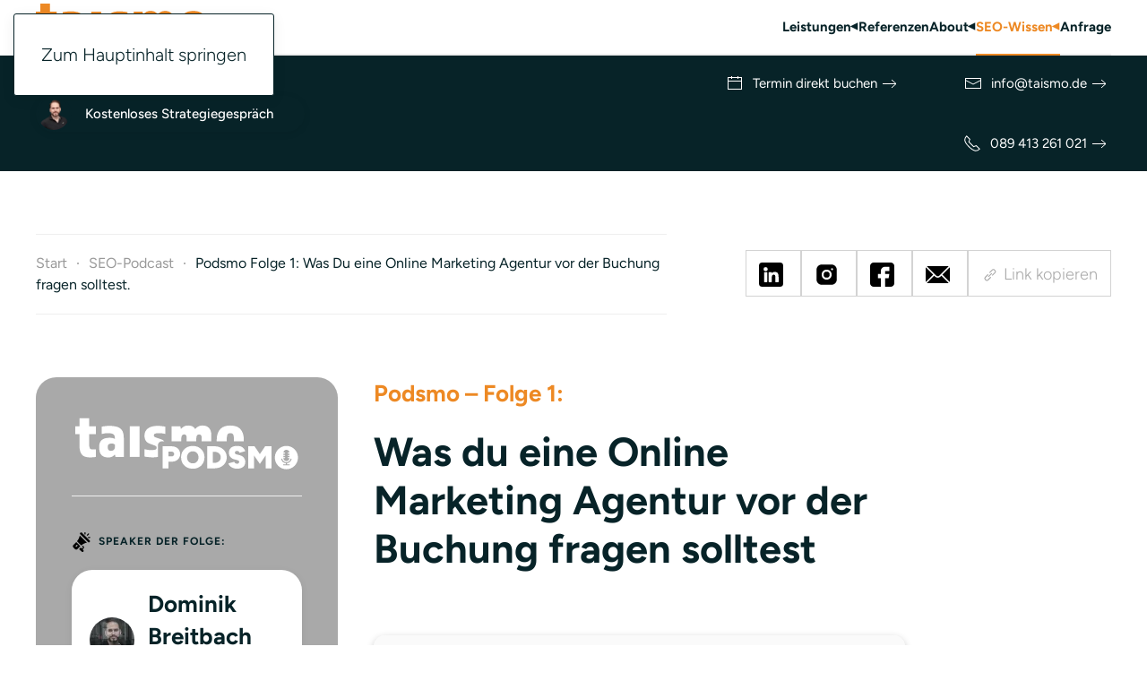

--- FILE ---
content_type: text/html; charset=UTF-8
request_url: https://taismo.de/podsmo/folge-1/
body_size: 19228
content:
<!DOCTYPE html>
<html lang="de">
    <head>
        <meta charset="UTF-8">
        <meta name="viewport" content="width=device-width, initial-scale=1">
        <link rel="icon" href="/wp-content/uploads/2025/11/favicon.png" sizes="any">
                <link rel="icon" href="/wp-content/uploads/2025/11/favicon.svg" type="image/svg+xml">
                <link rel="apple-touch-icon" href="/wp-content/uploads/2025/11/apple-touch-icon.png">
                <meta name='robots' content='index, follow, max-image-preview:large, max-snippet:-1, max-video-preview:-1' />

	<!-- This site is optimized with the Yoast SEO plugin v26.6 - https://yoast.com/wordpress/plugins/seo/ -->
	<title>11 Fragen, die eine Online Marketing Agentur beantworten sollte!</title>
	<meta name="description" content="⭐ Podsmo Folge 1 ► &quot;11 Fragen, die eine Online Marketing Agentur beantworten sollte!&quot; Der kritischste Podcast aus dem Online Marketing" />
	<link rel="canonical" href="https://taismo.de/podsmo/folge-1/" />
	<meta property="og:locale" content="de_DE" />
	<meta property="og:type" content="article" />
	<meta property="og:title" content="11 Fragen, die eine Online Marketing Agentur beantworten sollte!" />
	<meta property="og:description" content="⭐ Podsmo Folge 1 ► &quot;11 Fragen, die eine Online Marketing Agentur beantworten sollte!&quot; Der kritischste Podcast aus dem Online Marketing" />
	<meta property="og:url" content="https://taismo.de/podsmo/folge-1/" />
	<meta property="og:site_name" content="taismo | Agentur für SEO, SEA &amp; Online-Marketing" />
	<meta property="article:published_time" content="2023-10-17T10:20:18+00:00" />
	<meta property="article:modified_time" content="2025-12-01T10:22:14+00:00" />
	<meta property="og:image" content="https://taismo.de/wp-content/uploads/2023/10/Podsmo-1.png" />
	<meta property="og:image:width" content="1280" />
	<meta property="og:image:height" content="720" />
	<meta property="og:image:type" content="image/png" />
	<meta name="author" content="Dominik Breitbach" />
	<meta name="twitter:card" content="summary_large_image" />
	<script type="application/ld+json" class="yoast-schema-graph">{"@context":"https://schema.org","@graph":[{"@type":"Article","@id":"https://taismo.de/podsmo/folge-1/#article","isPartOf":{"@id":"https://taismo.de/podsmo/folge-1/"},"author":{"name":"Dominik Breitbach","@id":"https://taismo.de/#/schema/person/f77deaf06e9d32fa6e73c93395851531"},"headline":"Podsmo Folge 1: Was Du eine Online Marketing Agentur vor der Buchung fragen solltest.","datePublished":"2023-10-17T10:20:18+00:00","dateModified":"2025-12-01T10:22:14+00:00","mainEntityOfPage":{"@id":"https://taismo.de/podsmo/folge-1/"},"wordCount":198,"publisher":{"@id":"https://taismo.de/#organization"},"image":{"@id":"https://taismo.de/podsmo/folge-1/#primaryimage"},"thumbnailUrl":"https://taismo.de/wp-content/uploads/2023/10/Podsmo-1.png","keywords":["2022"],"articleSection":["SEO-Podcast"],"inLanguage":"de"},{"@type":"WebPage","@id":"https://taismo.de/podsmo/folge-1/","url":"https://taismo.de/podsmo/folge-1/","name":"11 Fragen, die eine Online Marketing Agentur beantworten sollte!","isPartOf":{"@id":"https://taismo.de/#website"},"primaryImageOfPage":{"@id":"https://taismo.de/podsmo/folge-1/#primaryimage"},"image":{"@id":"https://taismo.de/podsmo/folge-1/#primaryimage"},"thumbnailUrl":"https://taismo.de/wp-content/uploads/2023/10/Podsmo-1.png","datePublished":"2023-10-17T10:20:18+00:00","dateModified":"2025-12-01T10:22:14+00:00","description":"⭐ Podsmo Folge 1 ► \"11 Fragen, die eine Online Marketing Agentur beantworten sollte!\" Der kritischste Podcast aus dem Online Marketing","breadcrumb":{"@id":"https://taismo.de/podsmo/folge-1/#breadcrumb"},"inLanguage":"de","potentialAction":[{"@type":"ReadAction","target":["https://taismo.de/podsmo/folge-1/"]}]},{"@type":"ImageObject","inLanguage":"de","@id":"https://taismo.de/podsmo/folge-1/#primaryimage","url":"https://taismo.de/wp-content/uploads/2023/10/Podsmo-1.png","contentUrl":"https://taismo.de/wp-content/uploads/2023/10/Podsmo-1.png","width":1280,"height":720},{"@type":"BreadcrumbList","@id":"https://taismo.de/podsmo/folge-1/#breadcrumb","itemListElement":[{"@type":"ListItem","position":1,"name":"Startseite","item":"https://taismo.de/"},{"@type":"ListItem","position":2,"name":"Podsmo Folge 1: Was Du eine Online Marketing Agentur vor der Buchung fragen solltest."}]},{"@type":"WebSite","@id":"https://taismo.de/#website","url":"https://taismo.de/","name":"taismo | Agentur für SEO, SEA & Online-Marketing","description":"","publisher":{"@id":"https://taismo.de/#organization"},"alternateName":"taismo","potentialAction":[{"@type":"SearchAction","target":{"@type":"EntryPoint","urlTemplate":"https://taismo.de/?s={search_term_string}"},"query-input":{"@type":"PropertyValueSpecification","valueRequired":true,"valueName":"search_term_string"}}],"inLanguage":"de"},{"@type":"Organization","@id":"https://taismo.de/#organization","name":"taismo SEO Agentur München","alternateName":"taismo","url":"https://taismo.de/","logo":{"@type":"ImageObject","inLanguage":"de","@id":"https://taismo.de/#/schema/logo/image/","url":"https://taismo.de/wp-content/uploads/2024/09/cropped-favicon.png","contentUrl":"https://taismo.de/wp-content/uploads/2024/09/cropped-favicon.png","width":512,"height":512,"caption":"taismo SEO Agentur München"},"image":{"@id":"https://taismo.de/#/schema/logo/image/"}},{"@type":"Person","@id":"https://taismo.de/#/schema/person/f77deaf06e9d32fa6e73c93395851531","name":"Dominik Breitbach"}]}</script>
	<!-- / Yoast SEO plugin. -->


<link rel="alternate" type="application/rss+xml" title="taismo | Agentur für SEO, SEA &amp; Online-Marketing &raquo; Feed" href="https://taismo.de/feed/" />
<link rel="alternate" type="application/rss+xml" title="taismo | Agentur für SEO, SEA &amp; Online-Marketing &raquo; Kommentar-Feed" href="https://taismo.de/comments/feed/" />
<link rel="alternate" title="oEmbed (JSON)" type="application/json+oembed" href="https://taismo.de/wp-json/oembed/1.0/embed?url=https%3A%2F%2Ftaismo.de%2Fpodsmo%2Ffolge-1%2F" />
<link rel="alternate" title="oEmbed (XML)" type="text/xml+oembed" href="https://taismo.de/wp-json/oembed/1.0/embed?url=https%3A%2F%2Ftaismo.de%2Fpodsmo%2Ffolge-1%2F&#038;format=xml" />
<style id='wp-emoji-styles-inline-css'>

	img.wp-smiley, img.emoji {
		display: inline !important;
		border: none !important;
		box-shadow: none !important;
		height: 1em !important;
		width: 1em !important;
		margin: 0 0.07em !important;
		vertical-align: -0.1em !important;
		background: none !important;
		padding: 0 !important;
	}
/*# sourceURL=wp-emoji-styles-inline-css */
</style>
<style id='wp-block-library-inline-css'>
:root{--wp-block-synced-color:#7a00df;--wp-block-synced-color--rgb:122,0,223;--wp-bound-block-color:var(--wp-block-synced-color);--wp-editor-canvas-background:#ddd;--wp-admin-theme-color:#007cba;--wp-admin-theme-color--rgb:0,124,186;--wp-admin-theme-color-darker-10:#006ba1;--wp-admin-theme-color-darker-10--rgb:0,107,160.5;--wp-admin-theme-color-darker-20:#005a87;--wp-admin-theme-color-darker-20--rgb:0,90,135;--wp-admin-border-width-focus:2px}@media (min-resolution:192dpi){:root{--wp-admin-border-width-focus:1.5px}}.wp-element-button{cursor:pointer}:root .has-very-light-gray-background-color{background-color:#eee}:root .has-very-dark-gray-background-color{background-color:#313131}:root .has-very-light-gray-color{color:#eee}:root .has-very-dark-gray-color{color:#313131}:root .has-vivid-green-cyan-to-vivid-cyan-blue-gradient-background{background:linear-gradient(135deg,#00d084,#0693e3)}:root .has-purple-crush-gradient-background{background:linear-gradient(135deg,#34e2e4,#4721fb 50%,#ab1dfe)}:root .has-hazy-dawn-gradient-background{background:linear-gradient(135deg,#faaca8,#dad0ec)}:root .has-subdued-olive-gradient-background{background:linear-gradient(135deg,#fafae1,#67a671)}:root .has-atomic-cream-gradient-background{background:linear-gradient(135deg,#fdd79a,#004a59)}:root .has-nightshade-gradient-background{background:linear-gradient(135deg,#330968,#31cdcf)}:root .has-midnight-gradient-background{background:linear-gradient(135deg,#020381,#2874fc)}:root{--wp--preset--font-size--normal:16px;--wp--preset--font-size--huge:42px}.has-regular-font-size{font-size:1em}.has-larger-font-size{font-size:2.625em}.has-normal-font-size{font-size:var(--wp--preset--font-size--normal)}.has-huge-font-size{font-size:var(--wp--preset--font-size--huge)}.has-text-align-center{text-align:center}.has-text-align-left{text-align:left}.has-text-align-right{text-align:right}.has-fit-text{white-space:nowrap!important}#end-resizable-editor-section{display:none}.aligncenter{clear:both}.items-justified-left{justify-content:flex-start}.items-justified-center{justify-content:center}.items-justified-right{justify-content:flex-end}.items-justified-space-between{justify-content:space-between}.screen-reader-text{border:0;clip-path:inset(50%);height:1px;margin:-1px;overflow:hidden;padding:0;position:absolute;width:1px;word-wrap:normal!important}.screen-reader-text:focus{background-color:#ddd;clip-path:none;color:#444;display:block;font-size:1em;height:auto;left:5px;line-height:normal;padding:15px 23px 14px;text-decoration:none;top:5px;width:auto;z-index:100000}html :where(.has-border-color){border-style:solid}html :where([style*=border-top-color]){border-top-style:solid}html :where([style*=border-right-color]){border-right-style:solid}html :where([style*=border-bottom-color]){border-bottom-style:solid}html :where([style*=border-left-color]){border-left-style:solid}html :where([style*=border-width]){border-style:solid}html :where([style*=border-top-width]){border-top-style:solid}html :where([style*=border-right-width]){border-right-style:solid}html :where([style*=border-bottom-width]){border-bottom-style:solid}html :where([style*=border-left-width]){border-left-style:solid}html :where(img[class*=wp-image-]){height:auto;max-width:100%}:where(figure){margin:0 0 1em}html :where(.is-position-sticky){--wp-admin--admin-bar--position-offset:var(--wp-admin--admin-bar--height,0px)}@media screen and (max-width:600px){html :where(.is-position-sticky){--wp-admin--admin-bar--position-offset:0px}}

/*# sourceURL=wp-block-library-inline-css */
</style><style id='global-styles-inline-css'>
:root{--wp--preset--aspect-ratio--square: 1;--wp--preset--aspect-ratio--4-3: 4/3;--wp--preset--aspect-ratio--3-4: 3/4;--wp--preset--aspect-ratio--3-2: 3/2;--wp--preset--aspect-ratio--2-3: 2/3;--wp--preset--aspect-ratio--16-9: 16/9;--wp--preset--aspect-ratio--9-16: 9/16;--wp--preset--color--black: #000000;--wp--preset--color--cyan-bluish-gray: #abb8c3;--wp--preset--color--white: #ffffff;--wp--preset--color--pale-pink: #f78da7;--wp--preset--color--vivid-red: #cf2e2e;--wp--preset--color--luminous-vivid-orange: #ff6900;--wp--preset--color--luminous-vivid-amber: #fcb900;--wp--preset--color--light-green-cyan: #7bdcb5;--wp--preset--color--vivid-green-cyan: #00d084;--wp--preset--color--pale-cyan-blue: #8ed1fc;--wp--preset--color--vivid-cyan-blue: #0693e3;--wp--preset--color--vivid-purple: #9b51e0;--wp--preset--gradient--vivid-cyan-blue-to-vivid-purple: linear-gradient(135deg,rgb(6,147,227) 0%,rgb(155,81,224) 100%);--wp--preset--gradient--light-green-cyan-to-vivid-green-cyan: linear-gradient(135deg,rgb(122,220,180) 0%,rgb(0,208,130) 100%);--wp--preset--gradient--luminous-vivid-amber-to-luminous-vivid-orange: linear-gradient(135deg,rgb(252,185,0) 0%,rgb(255,105,0) 100%);--wp--preset--gradient--luminous-vivid-orange-to-vivid-red: linear-gradient(135deg,rgb(255,105,0) 0%,rgb(207,46,46) 100%);--wp--preset--gradient--very-light-gray-to-cyan-bluish-gray: linear-gradient(135deg,rgb(238,238,238) 0%,rgb(169,184,195) 100%);--wp--preset--gradient--cool-to-warm-spectrum: linear-gradient(135deg,rgb(74,234,220) 0%,rgb(151,120,209) 20%,rgb(207,42,186) 40%,rgb(238,44,130) 60%,rgb(251,105,98) 80%,rgb(254,248,76) 100%);--wp--preset--gradient--blush-light-purple: linear-gradient(135deg,rgb(255,206,236) 0%,rgb(152,150,240) 100%);--wp--preset--gradient--blush-bordeaux: linear-gradient(135deg,rgb(254,205,165) 0%,rgb(254,45,45) 50%,rgb(107,0,62) 100%);--wp--preset--gradient--luminous-dusk: linear-gradient(135deg,rgb(255,203,112) 0%,rgb(199,81,192) 50%,rgb(65,88,208) 100%);--wp--preset--gradient--pale-ocean: linear-gradient(135deg,rgb(255,245,203) 0%,rgb(182,227,212) 50%,rgb(51,167,181) 100%);--wp--preset--gradient--electric-grass: linear-gradient(135deg,rgb(202,248,128) 0%,rgb(113,206,126) 100%);--wp--preset--gradient--midnight: linear-gradient(135deg,rgb(2,3,129) 0%,rgb(40,116,252) 100%);--wp--preset--font-size--small: 13px;--wp--preset--font-size--medium: 20px;--wp--preset--font-size--large: 36px;--wp--preset--font-size--x-large: 42px;--wp--preset--spacing--20: 0.44rem;--wp--preset--spacing--30: 0.67rem;--wp--preset--spacing--40: 1rem;--wp--preset--spacing--50: 1.5rem;--wp--preset--spacing--60: 2.25rem;--wp--preset--spacing--70: 3.38rem;--wp--preset--spacing--80: 5.06rem;--wp--preset--shadow--natural: 6px 6px 9px rgba(0, 0, 0, 0.2);--wp--preset--shadow--deep: 12px 12px 50px rgba(0, 0, 0, 0.4);--wp--preset--shadow--sharp: 6px 6px 0px rgba(0, 0, 0, 0.2);--wp--preset--shadow--outlined: 6px 6px 0px -3px rgb(255, 255, 255), 6px 6px rgb(0, 0, 0);--wp--preset--shadow--crisp: 6px 6px 0px rgb(0, 0, 0);}:where(.is-layout-flex){gap: 0.5em;}:where(.is-layout-grid){gap: 0.5em;}body .is-layout-flex{display: flex;}.is-layout-flex{flex-wrap: wrap;align-items: center;}.is-layout-flex > :is(*, div){margin: 0;}body .is-layout-grid{display: grid;}.is-layout-grid > :is(*, div){margin: 0;}:where(.wp-block-columns.is-layout-flex){gap: 2em;}:where(.wp-block-columns.is-layout-grid){gap: 2em;}:where(.wp-block-post-template.is-layout-flex){gap: 1.25em;}:where(.wp-block-post-template.is-layout-grid){gap: 1.25em;}.has-black-color{color: var(--wp--preset--color--black) !important;}.has-cyan-bluish-gray-color{color: var(--wp--preset--color--cyan-bluish-gray) !important;}.has-white-color{color: var(--wp--preset--color--white) !important;}.has-pale-pink-color{color: var(--wp--preset--color--pale-pink) !important;}.has-vivid-red-color{color: var(--wp--preset--color--vivid-red) !important;}.has-luminous-vivid-orange-color{color: var(--wp--preset--color--luminous-vivid-orange) !important;}.has-luminous-vivid-amber-color{color: var(--wp--preset--color--luminous-vivid-amber) !important;}.has-light-green-cyan-color{color: var(--wp--preset--color--light-green-cyan) !important;}.has-vivid-green-cyan-color{color: var(--wp--preset--color--vivid-green-cyan) !important;}.has-pale-cyan-blue-color{color: var(--wp--preset--color--pale-cyan-blue) !important;}.has-vivid-cyan-blue-color{color: var(--wp--preset--color--vivid-cyan-blue) !important;}.has-vivid-purple-color{color: var(--wp--preset--color--vivid-purple) !important;}.has-black-background-color{background-color: var(--wp--preset--color--black) !important;}.has-cyan-bluish-gray-background-color{background-color: var(--wp--preset--color--cyan-bluish-gray) !important;}.has-white-background-color{background-color: var(--wp--preset--color--white) !important;}.has-pale-pink-background-color{background-color: var(--wp--preset--color--pale-pink) !important;}.has-vivid-red-background-color{background-color: var(--wp--preset--color--vivid-red) !important;}.has-luminous-vivid-orange-background-color{background-color: var(--wp--preset--color--luminous-vivid-orange) !important;}.has-luminous-vivid-amber-background-color{background-color: var(--wp--preset--color--luminous-vivid-amber) !important;}.has-light-green-cyan-background-color{background-color: var(--wp--preset--color--light-green-cyan) !important;}.has-vivid-green-cyan-background-color{background-color: var(--wp--preset--color--vivid-green-cyan) !important;}.has-pale-cyan-blue-background-color{background-color: var(--wp--preset--color--pale-cyan-blue) !important;}.has-vivid-cyan-blue-background-color{background-color: var(--wp--preset--color--vivid-cyan-blue) !important;}.has-vivid-purple-background-color{background-color: var(--wp--preset--color--vivid-purple) !important;}.has-black-border-color{border-color: var(--wp--preset--color--black) !important;}.has-cyan-bluish-gray-border-color{border-color: var(--wp--preset--color--cyan-bluish-gray) !important;}.has-white-border-color{border-color: var(--wp--preset--color--white) !important;}.has-pale-pink-border-color{border-color: var(--wp--preset--color--pale-pink) !important;}.has-vivid-red-border-color{border-color: var(--wp--preset--color--vivid-red) !important;}.has-luminous-vivid-orange-border-color{border-color: var(--wp--preset--color--luminous-vivid-orange) !important;}.has-luminous-vivid-amber-border-color{border-color: var(--wp--preset--color--luminous-vivid-amber) !important;}.has-light-green-cyan-border-color{border-color: var(--wp--preset--color--light-green-cyan) !important;}.has-vivid-green-cyan-border-color{border-color: var(--wp--preset--color--vivid-green-cyan) !important;}.has-pale-cyan-blue-border-color{border-color: var(--wp--preset--color--pale-cyan-blue) !important;}.has-vivid-cyan-blue-border-color{border-color: var(--wp--preset--color--vivid-cyan-blue) !important;}.has-vivid-purple-border-color{border-color: var(--wp--preset--color--vivid-purple) !important;}.has-vivid-cyan-blue-to-vivid-purple-gradient-background{background: var(--wp--preset--gradient--vivid-cyan-blue-to-vivid-purple) !important;}.has-light-green-cyan-to-vivid-green-cyan-gradient-background{background: var(--wp--preset--gradient--light-green-cyan-to-vivid-green-cyan) !important;}.has-luminous-vivid-amber-to-luminous-vivid-orange-gradient-background{background: var(--wp--preset--gradient--luminous-vivid-amber-to-luminous-vivid-orange) !important;}.has-luminous-vivid-orange-to-vivid-red-gradient-background{background: var(--wp--preset--gradient--luminous-vivid-orange-to-vivid-red) !important;}.has-very-light-gray-to-cyan-bluish-gray-gradient-background{background: var(--wp--preset--gradient--very-light-gray-to-cyan-bluish-gray) !important;}.has-cool-to-warm-spectrum-gradient-background{background: var(--wp--preset--gradient--cool-to-warm-spectrum) !important;}.has-blush-light-purple-gradient-background{background: var(--wp--preset--gradient--blush-light-purple) !important;}.has-blush-bordeaux-gradient-background{background: var(--wp--preset--gradient--blush-bordeaux) !important;}.has-luminous-dusk-gradient-background{background: var(--wp--preset--gradient--luminous-dusk) !important;}.has-pale-ocean-gradient-background{background: var(--wp--preset--gradient--pale-ocean) !important;}.has-electric-grass-gradient-background{background: var(--wp--preset--gradient--electric-grass) !important;}.has-midnight-gradient-background{background: var(--wp--preset--gradient--midnight) !important;}.has-small-font-size{font-size: var(--wp--preset--font-size--small) !important;}.has-medium-font-size{font-size: var(--wp--preset--font-size--medium) !important;}.has-large-font-size{font-size: var(--wp--preset--font-size--large) !important;}.has-x-large-font-size{font-size: var(--wp--preset--font-size--x-large) !important;}
/*# sourceURL=global-styles-inline-css */
</style>

<style id='classic-theme-styles-inline-css'>
/*! This file is auto-generated */
.wp-block-button__link{color:#fff;background-color:#32373c;border-radius:9999px;box-shadow:none;text-decoration:none;padding:calc(.667em + 2px) calc(1.333em + 2px);font-size:1.125em}.wp-block-file__button{background:#32373c;color:#fff;text-decoration:none}
/*# sourceURL=/wp-includes/css/classic-themes.min.css */
</style>
<link rel='stylesheet' id='weglot-css-css' href='https://taismo.de/wp-content/plugins/weglot/dist/css/front-css.css?ver=5.2' media='all' />
<style id="weglot-custom-style">.country-selector {
	border: none;
}
.weglot-dropdown {
	background-color:transparent !important;
	color:white;
}

.weglot-lang {
	background-color:#ED8924;
		border-radius:10px 10px 0px 0px;
}
</style><link rel='stylesheet' id='new-flag-css-css' href='https://taismo.de/wp-content/plugins/weglot/dist/css/new-flags.css?ver=5.2' media='all' />
<link rel='stylesheet' id='borlabs-cookie-custom-css' href='https://taismo.de/wp-content/cache/borlabs-cookie/1/borlabs-cookie-1-de.css?ver=3.3.22-56' media='all' />
<link href="https://taismo.de/wp-content/themes/yootheme/css/theme.1.css?ver=1764601801" rel="stylesheet">
<script src="https://taismo.de/wp-content/plugins/weglot/dist/front-js.js?ver=5.2" id="wp-weglot-js-js"></script>
<script data-no-optimize="1" data-no-minify="1" data-cfasync="false" src="https://taismo.de/wp-content/cache/borlabs-cookie/1/borlabs-cookie-config-de.json.js?ver=3.3.22-63" id="borlabs-cookie-config-js"></script>
<link rel="https://api.w.org/" href="https://taismo.de/wp-json/" /><link rel="alternate" title="JSON" type="application/json" href="https://taismo.de/wp-json/wp/v2/posts/2944" /><link rel="EditURI" type="application/rsd+xml" title="RSD" href="https://taismo.de/xmlrpc.php?rsd" />
<link rel='shortlink' href='https://taismo.de/?p=2944' />
<script async src="https://plausible.io/js/pa-WaWNbrhdWMdSbQ6cNN_Yg.js"></script>
<script>
  window.plausible=window.plausible||function(){(plausible.q=plausible.q||[]).push(arguments)},plausible.init=plausible.init||function(i){plausible.o=i||{}};
  plausible.init()
</script>

<script type="application/ld+json">
{
  "@context": "https://schema.org",
  "@graph": [
    {
      "@type": ["LocalBusiness", "MarketingAgency"],
      "@id": "https://taismo.de/#localbusiness",
      "name": "taismo",
      "url": "https://taismo.de/",
	  "image": "https://taismo.de/wp-content/uploads/2025/11/Schaffe-Klarheit-und-entfalte-dein-Potenzial.png",
      "telephone": "+4989413261021",
      "email": "info@taismo.de",
      "priceRange": "$$",
      "address": {
        "@type": "PostalAddress",
        "streetAddress": "Weissenfelder Str. 6",
        "postalCode": "85551",
        "addressLocality": "Kirchheim bei München",
        "addressCountry": "DE"
      },
      "geo": {
        "@type": "GeoCoordinates",
        "latitude": 48.15418276829433,
        "longitude": 11.753149751828719
      },
      "openingHoursSpecification": [
        {
          "@type": "OpeningHoursSpecification",
          "dayOfWeek": ["Monday", "Tuesday", "Wednesday", "Thursday"],
          "opens": "09:00",
          "closes": "18:00"
        },
        {
          "@type": "OpeningHoursSpecification",
          "dayOfWeek": "Friday",
          "opens": "09:00",
          "closes": "16:30"
        }
      ],
      "knowsAbout": [
        "Online Marketing",
        "Suchmaschinenoptimierung",
        "Strategische Markenführung",
        "Recruiting",
        "Innovation",
        "Start-ups"
      ],
      "aggregateRating": {
        "@type": "AggregateRating",
        "ratingValue": 5,
        "ratingCount": 67,
        "bestRating": 5,
        "worstRating": 1
      },
      "sameAs": [
        "https://maps.app.goo.gl/K2B7zk4v3w9t4n3M9"
      ]
    },
    {
      "@type": "Person",
      "@id": "https://taismo.de/#person-dominik-breitbach",
      "name": "Dominik Breitbach",
      "birthDate": "1989",
      "jobTitle": ["Founder", "Geschäftsführer"],
      "image": "https://taismo.de/wp-content/uploads/2025/11/Kostenloses-S-3.png",
      "worksFor": { "@id": "https://taismo.de/#organization" },
      "sameAs": [
        "https://www.linkedin.com/in/dominik-breitbach/",
        "https://www.omt.de/experte/dominik-breitbach/"
      ],
      "knowsAbout": [
        "Suchmaschinenoptimierung",
        "Strategische Markenführung",
        "Recruiting",
        "Innovation",
        "Start-ups"
      ]
    },
    {
      "@type": "WebSite",
      "@id": "https://taismo.de/#website",
      "url": "https://taismo.de/",
      "name": "taismo",
      "publisher": { "@id": "https://taismo.de/#organization" }
    }
  ]
}
</script>

<script type="application/json" id="weglot-data">{"website":"https:\/\/taismo.de","uid":"cd57614e39","project_slug":"taismo","language_from":"de","language_from_custom_flag":null,"language_from_custom_name":null,"excluded_paths":[{"type":"CONTAIN","value":"\/podsmo\/","language_button_displayed":false,"exclusion_behavior":"REDIRECT","excluded_languages":[],"regex":"\/podsmo\/"},{"type":"IS_EXACTLY","value":"\/karriere\/","language_button_displayed":false,"exclusion_behavior":"REDIRECT","excluded_languages":[],"regex":"^\/karriere\/$"},{"type":"IS_EXACTLY","value":"\/karriere","language_button_displayed":false,"exclusion_behavior":"REDIRECT","excluded_languages":[],"regex":"^\/karriere$"},{"type":"IS_EXACTLY","value":"\/podsmo","language_button_displayed":false,"exclusion_behavior":"REDIRECT","excluded_languages":[],"regex":"^\/podsmo$"}],"excluded_blocks":[],"custom_settings":{"button_style":{"is_dropdown":true,"with_flags":true,"flag_type":"circle","with_name":true,"custom_css":".country-selector {\r\n\tborder: none;\r\n}\r\n.weglot-dropdown {\r\n\tbackground-color:transparent !important;\r\n\tcolor:white;\r\n}\r\n\r\n.weglot-lang {\r\n\tbackground-color:#ED8924;\r\n\t\tborder-radius:10px 10px 0px 0px;\r\n}\r\n","full_name":false},"wp_user_version":"5.2","translate_email":false,"translate_search":false,"translate_amp":false,"switchers":[{"templates":{"name":"default","hash":"095ffb8d22f66be52959023fa4eeb71a05f20f73"},"location":[],"style":{"with_flags":true,"flag_type":"circle","with_name":true,"full_name":false,"is_dropdown":true}}],"definitions":[]},"pending_translation_enabled":false,"curl_ssl_check_enabled":true,"custom_css":".country-selector {\r\n\tborder: none;\r\n}\r\n.weglot-dropdown {\r\n\tbackground-color:transparent !important;\r\n\tcolor:white;\r\n}\r\n\r\n.weglot-lang {\r\n\tbackground-color:#ED8924;\r\n\t\tborder-radius:10px 10px 0px 0px;\r\n}\r\n","languages":[{"language_to":"en","custom_code":null,"custom_name":null,"custom_local_name":null,"provider":null,"enabled":true,"automatic_translation_enabled":true,"deleted_at":null,"connect_host_destination":null,"custom_flag":null},{"language_to":"ja","custom_code":null,"custom_name":null,"custom_local_name":null,"provider":null,"enabled":true,"automatic_translation_enabled":true,"deleted_at":null,"connect_host_destination":null,"custom_flag":null}],"organization_slug":"w-cbe447859d","api_domain":"cdn-api-weglot.com","product":"1.0","current_language":"de","switcher_links":{"de":"https:\/\/taismo.de\/podsmo\/folge-1\/?wg-choose-original=true","en":"https:\/\/taismo.de\/en\/podsmo\/folge-1\/?wg-choose-original=false","ja":"https:\/\/taismo.de\/ja\/podsmo\/folge-1\/?wg-choose-original=false"},"original_path":"\/podsmo\/folge-1\/"}</script><script src="https://taismo.de/wp-content/themes/yootheme/vendor/assets/uikit/dist/js/uikit.min.js?ver=4.5.32"></script>
<script src="https://taismo.de/wp-content/themes/yootheme/vendor/assets/uikit/dist/js/uikit-icons-paladin.min.js?ver=4.5.32"></script>
<script src="https://taismo.de/wp-content/themes/yootheme/js/theme.js?ver=4.5.32"></script>
<script>window.yootheme ||= {}; var $theme = yootheme.theme = {"i18n":{"close":{"label":"Schlie\u00dfen","0":"yootheme"},"totop":{"label":"Back to top","0":"yootheme"},"marker":{"label":"Open","0":"yootheme"},"navbarToggleIcon":{"label":"Men\u00fc \u00f6ffnen","0":"yootheme"},"paginationPrevious":{"label":"Vorherige Seite","0":"yootheme"},"paginationNext":{"label":"N\u00e4chste Seite","0":"yootheme"},"searchIcon":{"toggle":"Open Search","submit":"Suche starten"},"slider":{"next":"N\u00e4chstes Bild","previous":"Vorheriges Bild","slideX":"Bild %s","slideLabel":"%s von %s"},"slideshow":{"next":"N\u00e4chstes Bild","previous":"Vorheriges Bild","slideX":"Bild %s","slideLabel":"%s von %s"},"lightboxPanel":{"next":"N\u00e4chstes Bild","previous":"Vorheriges Bild","slideLabel":"%s von %s","close":"Schlie\u00dfen"}}};</script>
<script>document.addEventListener('DOMContentLoaded', function () {
  const topBar = document.getElementById('subnav-a');
  if (!topBar) {
    console.warn("Element #subnav-a nicht gefunden");
    return;
  }

  const placeholder = document.createElement('div');
  placeholder.style.height = `${topBar.offsetHeight}px`;
  placeholder.style.display = 'none';
  topBar.parentNode.insertBefore(placeholder, topBar);

  const originalOffset = topBar.getBoundingClientRect().top + window.scrollY;

  window.addEventListener('scroll', function () {
    if (window.scrollY > originalOffset) {
      topBar.style.position = 'fixed';
      topBar.style.top = '0';
      topBar.style.left = '0';
      topBar.style.width = '100%';
      topBar.style.zIndex = '9999';
      placeholder.style.display = 'block';
    } else {
      topBar.style.position = '';
      topBar.style.top = '';
      topBar.style.left = '';
      topBar.style.width = '';
      topBar.style.zIndex = '';
      placeholder.style.display = 'none';
    }
  });
});


 document.addEventListener("click", function(e) {
  // Nur reagieren, wenn ein Link oder Button angeklickt wurde
  const el = e.target.closest("a, button");
  if (!el) return;

  // Sichtbaren Text des Elements prüfen
  const label = (el.innerText || "").trim().toLowerCase();

  // Nur, wenn der sichtbare Text exakt "link kopieren" ist
  if (label === "link kopieren") {
    e.preventDefault();

    const url = window.location.href; // aktuelle Seiten-URL kopieren
    navigator.clipboard.writeText(url).then(() => {
      showCopyPopup("🔗 Link kopiert!");
    }).catch(err => {
      console.error("Fehler beim Kopieren:", err);
      showCopyPopup("❌ Kopieren fehlgeschlagen");
    });
  }
});

// kleines Bestätigungspopup unten rechts
function showCopyPopup(text) {
  const popup = document.createElement("div");
  popup.innerText = text;
  Object.assign(popup.style, {
    position: "fixed",
    bottom: "20px",
    right: "20px",
    padding: "12px 18px",
    background: "#000",
    color: "#fff",
    borderRadius: "6px",
    fontSize: "16px",
    boxShadow: "0 4px 10px rgba(0,0,0,0.3)",
    zIndex: "9999",
    opacity: "0",
    transition: "opacity 0.2s ease-in-out"
  });

  document.body.appendChild(popup);
  requestAnimationFrame(() => popup.style.opacity = "1");

  setTimeout(() => {
    popup.style.opacity = "0";
    setTimeout(() => popup.remove(), 300);
  }, 1500);
}




document.addEventListener("DOMContentLoaded", function () {
  const colorMap = {
    "seo": "#C084FC",        // kräftiges Lila
    "recruiting": "#F97316", // Orange
    "business": "#EC4899",   // Pink
    "webdesign": "#3B82F6",  // Blau
    "tools": "#22C55E",      // Grün
    "wordpress": "#EAB308"   // Gelb
  };

  document.querySelectorAll(".el-meta").forEach(meta => {
    const key = meta.textContent.trim().toLowerCase();
    if (colorMap[key]) {
      meta.style.setProperty("background-color", colorMap[key], "important");
    }
  });
});

window.addEventListener('load', function () {
  document.querySelectorAll('.no-points canvas').forEach(function (cv) {

    // Chart.js Instanz holen (Chart.js v3 / v4 kompatibel)
    const chart = Chart.getChart ? Chart.getChart(cv) : (cv.chart || null);
    if (!chart || !chart.data || !chart.data.datasets) return;

    chart.data.datasets.forEach(ds => {
      ds.pointRadius = 0;
      ds.pointHoverRadius = 0;
      ds.radius = 0; // fallback für ältere Versionen
    });

    chart.update();
  });
});





(function() {
  const targetUrl = 'https://taismo.de/anfrage/';
  const selector = '.anfragen-grid .uk-grid-item-match'; // <-- richtige Spaltenklasse

  function makeColumnsClickable() {
    const columns = document.querySelectorAll(selector);
    columns.forEach(col => {
      if (col.dataset.clickbound) return; // doppelte Bindung verhindern
      col.dataset.clickbound = 'true';
      col.style.cursor = 'pointer';
      col.addEventListener('click', function(e) {
        // Klick auf echte Links oder Buttons ignorieren
        if (e.target.closest('a, button')) return;
        window.location.href = targetUrl;
      });
    });
  }

  // Direkt nach DOM-Laden versuchen
  document.addEventListener('DOMContentLoaded', makeColumnsClickable);

  // Und bei dynamischem Nachladen (YOOtheme Builder etc.)
  const observer = new MutationObserver(makeColumnsClickable);
  observer.observe(document.body, { childList: true, subtree: true });
})();</script><link rel="icon" href="https://taismo.de/wp-content/uploads/2025/11/cropped-favicon-32x32.png" sizes="32x32" />
<link rel="icon" href="https://taismo.de/wp-content/uploads/2025/11/cropped-favicon-192x192.png" sizes="192x192" />
<link rel="apple-touch-icon" href="https://taismo.de/wp-content/uploads/2025/11/cropped-favicon-180x180.png" />
<meta name="msapplication-TileImage" content="https://taismo.de/wp-content/uploads/2025/11/cropped-favicon-270x270.png" />
		<style id="wp-custom-css">
			@media (max-width:1200px) {.uk-h3 {font-size:19px!important;}}



.uk-navbar-nav a .icon_header{transform:rotate(90deg);transition:all 0.6s ease-in-out;}
.uk-navbar-nav a:hover .icon_header{transform:rotate(00deg);}

.uk-offcanvas-bar .icon_header {display:none;}


.uk-button {line-height:24px;padding-top:14px;padding-bottom:14px;}

.faq_acc .el-item {background-color:#F4F4F4; border-radius:8px;padding:24px 34px;}
.faq_acc .el-title {font-size:18px;}
.faq_acc .uk-accordion-title::before {background-color:white;border-radius:3px;}

.custom-panel-black {background-color:black;padding:40px 50px;border-radius:13px;}


.minibg {border-radius:300px; border:solid #DEDEDE;background-color:#DEDEDE;;padding:3px 17px;margin-right:7px; font-weight:500; transition:all 0.6s ease-in-out;box-shadow: rgba(99, 99, 99, 0.2) 0px 2px 8px 0px;}

.minibg:hover {transform:scale(0.98);cursor:pointer;box-shadow: rgba(99, 99, 99, 0.1) 0px 2px 5px 0px;}




.equal-row .uk-panel,
.equal-row .uk-card {
  display: flex;
  flex-direction: column;
  height: 100%;
  flex: 1 1 auto;
}

.equal-row .uk-panel > :last-child,
.equal-row .uk-card  > :last-child {
  margin-top: auto;
}

.equal-row-top .uk-panel,
.equal-row-top .uk-card {
  display: flex;
  flex-direction: column;
  height: 100%;
  flex: 1 1 auto;
}

.equal-row-top .uk-panel > :last-child,
.equal-row-top .uk-card > :last-child {
  margin-top:0; /* bleibt oben */
}



/* Panel (Submenüs) */
.custom-panel-primary {border-radius:18px!important; overflow:hidden;padding-bottom:18px;background-color:#F7F7F7;}

.custom-panel-secondary {border-radius:18px!important; overflow:hidden;border:2px #F7F7F7 solid!important;}

.custom-panel-orange {border-radius:18px!important; overflow:hidden;padding-bottom:18px}

/* Hover Effekt bei Kacheln */
.hover-orange .uk-card-primary {
  position: absolute;
  bottom:0px;
 border-radius:0px!important;
  overflow: hidden;
  z-index: 0;
}
.hover-blue .uk-card-secondary {
  position: absolute;
    bottom:0px;
  overflow: hidden;
  z-index: 0;
     border-radius:0px!important;
}
.hover-all:hover img {transform:rotate(360deg)}
.hover-all img  {transition:all 0.3s ease-in-out;}

.hover-orange .uk-card-primary::after {
  content: '';
  position: absolute;
  top: 0;
  left: 0;
  height: 100%;
  width: 100%;
  background: #d16800!important;
  transform: translateX(-100%)!important;
  transition: transform 0.6s ease-out!important;
  z-index: 1!important;
}

/* Inhalt über den Balken */
.hover-blue .uk-card-secondary > *, .hover-orange .uk-card-primary > * {
  position: relative!important;
  z-index: 2!important;
}

/* Hover → Balken fährt rein */
.hover-blue .uk-card-secondary:hover::after , .hover-orange .uk-card-primary:hover::after {
  transform: translateX(0)!important;
}

.hover-blue .uk-card-secondary::after {
  content: '';
  position: absolute;
  top: 0;
  left: 0;
  height: 100%;
  width: 100%;
  background: #0c2f35!important;
  transform: translateX(-100%)!important;
  transition: transform 0.6s ease-out!important;
  z-index: 1!important;
}

		</style>
		    </head>
    <body class="wp-singular post-template-default single single-post postid-2944 single-format-standard wp-theme-yootheme ">

        
        <div class="uk-hidden-visually uk-notification uk-notification-top-left uk-width-auto">
            <div class="uk-notification-message">
                <a href="#tm-main" class="uk-link-reset">Zum Hauptinhalt springen</a>
            </div>
        </div>

        
        
        <div class="tm-page">

                        


<header class="tm-header-mobile uk-hidden@m">


    
        <div class="uk-navbar-container">

            <div class="uk-container uk-container-expand">
                <nav class="uk-navbar" uk-navbar="{&quot;align&quot;:&quot;left&quot;,&quot;container&quot;:&quot;.tm-header-mobile&quot;,&quot;boundary&quot;:&quot;.tm-header-mobile .uk-navbar-container&quot;}">

                                        <div class="uk-navbar-left ">

                                                    <a href="https://taismo.de/" aria-label="Zurück zur Startseite" class="uk-logo uk-navbar-item">
    <img alt="taismo Logo" loading="eager" width="209" height="52" src="/wp-content/uploads/2024/09/taismo-logo.svg"><img class="uk-logo-inverse" alt="taismo Logo" loading="eager" width="209" height="52" src="/wp-content/uploads/2024/10/taismo-logo-inverted.svg"></a>                        
                        
                        
                    </div>
                    
                    
                                        <div class="uk-navbar-right">

                                                                            
                                                    <a uk-toggle href="#tm-dialog-mobile" class="uk-navbar-toggle">

        
        <div uk-navbar-toggle-icon></div>

        
    </a>                        
                    </div>
                    
                </nav>
            </div>

        </div>

    



        <div id="tm-dialog-mobile" uk-offcanvas="container: true; overlay: true" mode="slide" flip>
        <div class="uk-offcanvas-bar uk-flex uk-flex-column">

                        <button class="uk-offcanvas-close uk-close-large" type="button" uk-close uk-toggle="cls: uk-close-large; mode: media; media: @s"></button>
            
                        <div class="uk-margin-auto-bottom">
                
<div class="uk-panel widget widget_nav_menu" id="nav_menu-2">

    
    
<ul class="uk-nav uk-nav-default uk-nav-accordion" uk-nav="targets: &gt; .js-accordion" uk-scrollspy-nav="closest: li; scroll: true;">
    
	<li class="menu-item menu-item-type-custom menu-item-object-custom menu-item-has-children js-accordion uk-parent"><a href>Leistungen <span class="icon_header">▾</span> <span uk-nav-parent-icon></span></a>
	<ul class="uk-nav-sub">

		<li class="menu-item menu-item-type-post_type menu-item-object-page"><a href="https://taismo.de/seo-betreuung/">SEO Betreuung</a></li>
		<li class="menu-item menu-item-type-post_type menu-item-object-page"><a href="https://taismo.de/google-ads-agentur/">SEA & Google Ads</a></li>
		<li class="menu-item menu-item-type-post_type menu-item-object-page"><a href="https://taismo.de/local-seo-agentur/">Local SEO Agentur</a></li>
		<li class="menu-item menu-item-type-post_type menu-item-object-page"><a href="https://taismo.de/seo-audit/">SEO Audit</a></li>
		<li class="menu-item menu-item-type-custom menu-item-object-custom uk-nav-header"><hr style="border-color:#ED8924"></li>
		<li class="menu-item menu-item-type-post_type menu-item-object-page"><a href="https://taismo.de/social-recruiting/">Social Recruiting</a></li>
		<li class="menu-item menu-item-type-post_type menu-item-object-page"><a href="https://taismo.de/webdesign/">Webdesign</a></li></ul></li>
	<li class="menu-item menu-item-type-post_type menu-item-object-page"><a href="https://taismo.de/referenzen/">Referenzen</a></li>
	<li class="menu-item menu-item-type-post_type menu-item-object-page menu-item-has-children uk-parent"><a href="https://taismo.de/ueber-uns/">About <span class="icon_header">▾</span> <span uk-nav-parent-icon></span></a>
	<ul class="uk-nav-sub">

		<li class="menu-item menu-item-type-post_type menu-item-object-page"><a href="https://taismo.de/ueber-uns/">Über uns</a></li>
		<li class="menu-item menu-item-type-taxonomy menu-item-object-category"><a href="https://taismo.de/karriere/">Karriere</a></li></ul></li>
	<li class="menu-item menu-item-type-taxonomy menu-item-object-category menu-item-has-children uk-active uk-parent"><a href="https://taismo.de/seo-magazin/">SEO-Wissen <span class="icon_header">▾</span> <span uk-nav-parent-icon></span></a>
	<ul class="uk-nav-sub">

		<li class="menu-item menu-item-type-taxonomy menu-item-object-category"><a href="https://taismo.de/seo-magazin/">SEO-Magazin</a></li>
		<li class="menu-item menu-item-type-taxonomy menu-item-object-category"><a href="https://taismo.de/was-ist/">SEO-Wiki</a></li>
		<li class="menu-item menu-item-type-taxonomy menu-item-object-category current-post-ancestor current-menu-parent current-post-parent uk-active"><a href="https://taismo.de/podsmo/">SEO-Podcast</a></li></ul></li>
	<li class="menu-item menu-item-type-post_type menu-item-object-page"><a href="https://taismo.de/anfrage/">Anfrage</a></li></ul>

</div>
            </div>
            
            
        </div>
    </div>
    
    
    

</header>




<header class="tm-header uk-visible@m">



    
        <div class="uk-navbar-container">

            <div class="uk-container uk-container-large">
                <nav class="uk-navbar" uk-navbar="{&quot;align&quot;:&quot;left&quot;,&quot;container&quot;:&quot;.tm-header&quot;,&quot;boundary&quot;:&quot;.tm-header .uk-navbar-container&quot;}">

                                        <div class="uk-navbar-left ">

                                                    <a href="https://taismo.de/" aria-label="Zurück zur Startseite" class="uk-logo uk-navbar-item">
    <img alt="taismo Logo" loading="eager" width="209" height="52" src="/wp-content/uploads/2024/09/taismo-logo.svg"><img class="uk-logo-inverse" alt="taismo Logo" loading="eager" width="209" height="52" src="/wp-content/uploads/2024/10/taismo-logo-inverted.svg"></a>                        
                        
                        
                    </div>
                    
                    
                                        <div class="uk-navbar-right">

                                                    
<ul class="uk-navbar-nav" uk-scrollspy-nav="closest: li; scroll: true; target: &gt; * &gt; a[href];">
    
	<li class="menu-item menu-item-type-custom menu-item-object-custom menu-item-has-children uk-parent"><a role="button">Leistungen <span class="icon_header">▾</span></a>
	<div class="uk-drop uk-navbar-dropdown" mode="hover" pos="bottom-left"><div><ul class="uk-nav uk-navbar-dropdown-nav">

		<li class="menu-item menu-item-type-post_type menu-item-object-page"><a href="https://taismo.de/seo-betreuung/">SEO Betreuung</a></li>
		<li class="menu-item menu-item-type-post_type menu-item-object-page"><a href="https://taismo.de/google-ads-agentur/">SEA & Google Ads</a></li>
		<li class="menu-item menu-item-type-post_type menu-item-object-page"><a href="https://taismo.de/local-seo-agentur/">Local SEO Agentur</a></li>
		<li class="menu-item menu-item-type-post_type menu-item-object-page"><a href="https://taismo.de/seo-audit/">SEO Audit</a></li>
		<li class="menu-item menu-item-type-custom menu-item-object-custom uk-nav-header"><hr style="border-color:#ED8924"></li>
		<li class="menu-item menu-item-type-post_type menu-item-object-page"><a href="https://taismo.de/social-recruiting/">Social Recruiting</a></li>
		<li class="menu-item menu-item-type-post_type menu-item-object-page"><a href="https://taismo.de/webdesign/">Webdesign</a></li></ul></div></div></li>
	<li class="menu-item menu-item-type-post_type menu-item-object-page"><a href="https://taismo.de/referenzen/">Referenzen</a></li>
	<li class="menu-item menu-item-type-post_type menu-item-object-page menu-item-has-children uk-parent"><a href="https://taismo.de/ueber-uns/">About <span class="icon_header">▾</span></a>
	<div class="uk-drop uk-navbar-dropdown"><div><ul class="uk-nav uk-navbar-dropdown-nav">

		<li class="menu-item menu-item-type-post_type menu-item-object-page"><a href="https://taismo.de/ueber-uns/">Über uns</a></li>
		<li class="menu-item menu-item-type-taxonomy menu-item-object-category"><a href="https://taismo.de/karriere/">Karriere</a></li></ul></div></div></li>
	<li class="menu-item menu-item-type-taxonomy menu-item-object-category menu-item-has-children uk-active uk-parent"><a href="https://taismo.de/seo-magazin/">SEO-Wissen <span class="icon_header">▾</span></a>
	<div class="uk-drop uk-navbar-dropdown"><div><ul class="uk-nav uk-navbar-dropdown-nav">

		<li class="menu-item menu-item-type-taxonomy menu-item-object-category"><a href="https://taismo.de/seo-magazin/">SEO-Magazin</a></li>
		<li class="menu-item menu-item-type-taxonomy menu-item-object-category"><a href="https://taismo.de/was-ist/">SEO-Wiki</a></li>
		<li class="menu-item menu-item-type-taxonomy menu-item-object-category current-post-ancestor current-menu-parent current-post-parent uk-active"><a href="https://taismo.de/podsmo/">SEO-Podcast</a></li></ul></div></div></li>
	<li class="menu-item menu-item-type-post_type menu-item-object-page"><a href="https://taismo.de/anfrage/">Anfrage</a></li></ul>
                        
                                                                            
                    </div>
                    
                </nav>
            </div>

        </div>

    







</header>

            
            <nav id="builderwidget-2" class="builder"><!-- Builder #builderwidget-2 --><style class="uk-margin-remove-adjacent">#builderwidget-2\#0 .el-title{color:white; font-weight:500; font-size:15px; transition:all 0.6s ease-in-out}#builderwidget-2\#0:hover .el-title{color:#ed8924;}#builderwidget-2\#0 img{border:solid #072328 2px; transition:all 0.6s ease-in-out;:}#builderwidget-2\#0:hover img{border:solid #ed8924 2px;}#builderwidget-2\#0 .uk-card-hover{background:transparent;}#builderwidget-2\#0 .el-image{border-radius:25px;}#builderwidget-2\#1 .uk-button{font-weight:400;}#builderwidget-2\#1 .el-content{transition:all 0.5s ease-in-out}#builderwidget-2\#1 .el-content:hover{color:#ed8924;}#subnav-a{background-color: #072328; color: white; padding-top: 5px !important; padding-bottom: 5px !important; width: 100%; z-index: 3;}</style>
<div id="subnav-a" class="uk-visible@m uk-section-default uk-section uk-padding-remove-vertical">
    
        
        
        
            
                                <div class="uk-container uk-container-large">                
                    <div class="uk-visible@m uk-grid tm-grid-expand uk-grid-margin" uk-grid>
<div class="uk-grid-item-match uk-flex-middle uk-width-1-2@m uk-visible@m">
    
        
            
            
                        <div class="uk-panel uk-width-1-1">            
                
                    
<div class="uk-margin uk-width-medium uk-text-left uk-visible@m" id="builderwidget-2#0">
        <a class="uk-display-block uk-card uk-card-secondary uk-card-hover uk-link-toggle" href="https://meetings.hubspot.com/d-breitbach" target="_blank">    
                <div class="uk-grid-column-small uk-grid-row-collapse uk-flex-middle" uk-grid>        
                        <div class="uk-width-auto">            
                                

    
                <picture>
<source type="image/webp" srcset="/wp-content/themes/yootheme/cache/88/Dominik-Breitbach-Referenzen-Zitat@2x-1-887f44d9.webp 40w, /wp-content/themes/yootheme/cache/d1/Dominik-Breitbach-Referenzen-Zitat@2x-1-d1739437.webp 80w" sizes="(min-width: 40px) 40px">
<img src="/wp-content/themes/yootheme/cache/6c/Dominik-Breitbach-Referenzen-Zitat@2x-1-6ccae156.png" width="40" height="40" alt loading="eager" class="el-image uk-inverse-light">
</picture>        
        
    
                
                        </div>            
                        <div class="uk-width-expand uk-margin-remove-first-child">            
                
                
                    

        
                <div class="el-title uk-text-small uk-margin-remove-top uk-margin-remove-bottom">                        Kostenloses Strategiegespräch                    </div>        
        
    
        
        
        
        
        

                
                
                        </div>            
                </div>        
        </a>    
</div>
                
                        </div>            
        
    
</div>
<div class="uk-grid-item-match uk-flex-middle uk-width-1-2@m uk-visible@m">
    
        
            
            
                        <div class="uk-panel uk-width-1-1">            
                
                    
<div id="builderwidget-2#1" class="uk-light uk-margin uk-text-right uk-visible@m">
        <div class="uk-flex-middle uk-grid-column-large uk-grid-row-small uk-child-width-auto uk-flex-right" uk-grid>    
    
                <div class="el-item">
        
        
<a class="el-content uk-button uk-button-text uk-flex-inline uk-flex-center uk-flex-middle" title="Meeting buchen" href="https://meetings.hubspot.com/d-breitbach" target="_blank">
        <span class="uk-margin-small-right" uk-icon="calendar"></span>    
        Termin direkt buchen    
    
</a>


                </div>
        
    
                <div class="el-item">
        
        
<a class="el-content uk-button uk-button-text uk-flex-inline uk-flex-center uk-flex-middle" title="E-Mail senden" href="mailto:info@taismo.de">
        <span class="uk-margin-small-right" uk-icon="mail"></span>    
        info@taismo.de    
    
</a>


                </div>
        
    
                <div class="el-item">
        
        
<a class="el-content uk-button uk-button-text uk-flex-inline uk-flex-center uk-flex-middle" title="Meeting buchen" href="tel:089413261021">
        <span class="uk-margin-small-right" uk-icon="receiver"></span>    
        089 413 261 021    
    
</a>


                </div>
        
    
        </div>    
</div>

                
                        </div>            
        
    
</div></div>
                                </div>                
            
        
    
</div></nav>
            <main id="tm-main" >

                <!-- Builder #page --><style class="uk-margin-remove-adjacent">#page\#0 .el-item a{text-decoration:none!important;border: solid 1px lightgrey;padding:14px;transition:all 0.6s ease-in-out;color:darkgrey!important;}#page\#0 .el-item a:hover{background-color:#ED8924;color:white!important;}#page\#0 .el-item a:hover img{transform:scale(0.878)}#page\#0 .el-item a img{transition:all 0.6s ease-in-out;}@media (max-width:600px){#page\#0 .el-item a{padding:6px}#page\#0 img{width:19px;}}#page\#1{background-color:darkgrey;}#page\#2{border-radius: 13px; overflow:hidden;box-shadow: rgba(0, 0, 0, 0.24) 0px 3px 8px;}#page\#3 .el-item:hover{border-bottom:#ED8924 20px solid; transform:scale(0.84);margin-bottom:0px!important;}#page\#3 .el-item{border-bottom:white 1px solid; transition: all 0.6s ease-in-out;margin-bottom:20px;border-radius:7px;overflow:hidden;}#page\#3{padding:20px 20px 0px 20px}#page\#4{color:white; background-color:#072328;padding:43px;border-radius:15px;}#page\#4 h3, #page\#4 h2{color:white!important;}#page\#4 ul.custom-bullets{list-style: none; padding-left: 0; margin-left: 0;}#page\#4 ul.custom-bullets li{margin: 0 0px 26px; font-weight:800;}#page\#5{padding:0px 40px;}#page\#6 .el-item{border:solid white 2px; border-radius:15px;overflow:hidden;}</style>
<div class="uk-section-default uk-section">
    
        
        
        
            
                                <div class="uk-container uk-container-xlarge">                
                    <div class="uk-grid tm-grid-expand uk-grid-margin" uk-grid>
<div class="uk-width-3-5@m">
    
        
            
            
            
                
                    <hr>

<nav aria-label="Breadcrumb" class="uk-text-left@m uk-text-center">
    <ul class="uk-breadcrumb uk-margin-remove-bottom uk-flex-left@m uk-flex-center" vocab="https://schema.org/" typeof="BreadcrumbList">
    
            <li property="itemListElement" typeof="ListItem">            <a href="https://taismo.de/" property="item" typeof="WebPage"><span property="name">Start</span></a>
            <meta property="position" content="1">
            </li>    
            <li property="itemListElement" typeof="ListItem">            <a href="https://taismo.de/podsmo/" property="item" typeof="WebPage"><span property="name">SEO-Podcast</span></a>
            <meta property="position" content="2">
            </li>    
            <li property="itemListElement" typeof="ListItem">            <span property="name" aria-current="page">Podsmo Folge 1: Was Du eine Online Marketing Agentur vor der Buchung fragen solltest.</span>            <meta property="position" content="3">
            </li>    
    </ul>
</nav>
<hr>
                
            
        
    
</div>
<div class="uk-grid-item-match uk-flex-middle uk-width-2-5@m">
    
        
            
            
                        <div class="uk-panel uk-width-1-1">            
                
                    
<div class="uk-text-right@m uk-text-center" id="page#0">
    
    
        <span class="el-item"><span class="el-content"><a href="https://de.linkedin.com/company/taismo" target="_blank" class="el-link uk-margin-remove-last-child"><img decoding="async" src="/wp-content/uploads/2025/09/linkedin-1.svg" width="27" height="27" class="el-image" alt loading="lazy"> <span class="uk-text-middle uk-margin-remove-last-child"></span></a></span></span><span class="el-item"><span class="el-content"><a href="https://www.instagram.com/taismo.de/" target="_blank" class="el-link uk-margin-remove-last-child"><img decoding="async" src="/wp-content/uploads/2025/09/instagram-1.svg" width="27" height="27" class="el-image" alt loading="lazy"> <span class="uk-text-middle uk-margin-remove-last-child"></span></a></span></span><span class="el-item"><span class="el-content"><a href="https://www.facebook.com/TaismoOnlineMarketing/" target="_blank" class="el-link uk-margin-remove-last-child"><img decoding="async" src="/wp-content/uploads/2025/09/facebook-1.svg" width="27" height="27" class="el-image" alt loading="lazy"> <span class="uk-text-middle uk-margin-remove-last-child"></span></a></span></span><span class="el-item"><span class="el-content"><a href="mailto:info@taismo.de" target="_blank" class="el-link uk-margin-remove-last-child"><img decoding="async" src="/wp-content/uploads/2025/09/mail.svg" width="27" height="27" class="el-image" alt loading="lazy"> <span class="uk-text-middle uk-margin-remove-last-child"></span></a></span></span><span class="el-item"><span class="el-content"><a href="https://taismo.de/podsmo/folge-1/" target="_blank" class="el-link uk-margin-remove-last-child"><span class="el-image" uk-icon="icon: link;"></span> <span class="uk-text-middle uk-margin-remove-last-child">Link kopieren</span></a></span></span>
    
    
</div>
                
                        </div>            
        
    
</div></div>
                                </div>                
            
        
    
</div>
<div class="uk-section-default uk-section uk-padding-remove-top">
    
        
        
        
            
                                <div class="uk-container uk-container-xlarge">                
                    <div class="uk-grid-margin uk-container uk-container-small uk-container-expand-left"><div class="uk-grid tm-grid-expand uk-grid-column-collapse" uk-grid>
<div class="js-sticky uk-width-1-3@m">
    
        
            
            
            
                                <div class="uk-panel uk-position-z-index" uk-sticky="offset: 142; end: !.js-sticky; media: @m;">                
                    <style class="uk-margin-remove-adjacent">.el-element {background-color:darkgrey;}</style><div class="uk-panel uk-card-body uk-card uk-margin" id="page#1"><div class="uk-grid tm-grid-expand uk-child-width-1-1 uk-grid-margin">
<div class="uk-width-1-1">
    
        
            
            
            
                
                    
<div class="uk-margin">
        <a class="el-link" href="/seo-podcast/"><img decoding="async" src="/wp-content/uploads/2025/10/podsmo-logo-01-01-01.svg" width="340" height="95" class="el-image" alt loading="lazy"></a>    
    
</div><hr>
<div class="uk-h6 uk-margin-remove-bottom">        <img decoding="async" src="https://taismo.de/wp-content/uploads/2025/10/megaphone.svg" alt="" class="alignnone  wp-image-2980" width="22" height="22" />  Speaker der Folge:    </div>
<div class="uk-card uk-card-default uk-card-small uk-card-body uk-margin uk-width-large">
    
                <div class="uk-grid-column-small uk-flex-middle" uk-grid>        
                        <div class="uk-width-auto">            
                                

    
                <picture>
<source type="image/webp" srcset="/wp-content/themes/yootheme/cache/51/Team-Taismo-Dominik-518aa8c2.webp 50w, /wp-content/themes/yootheme/cache/6b/Team-Taismo-Dominik-6b3e9f47.webp 100w" sizes="(min-width: 50px) 50px">
<img decoding="async" src="/wp-content/themes/yootheme/cache/2c/Team-Taismo-Dominik-2c6a9ffc.jpeg" width="50" height="50" alt="SEO Dominik Breitbach" loading="lazy" class="el-image uk-border-circle">
</picture>        
        
    
                
                        </div>            
                        <div class="uk-width-expand uk-margin-remove-first-child">            
                
                
                    

        
                <h3 class="el-title uk-card-title uk-margin-remove-top uk-margin-remove-bottom">                        Dominik Breitbach                    </h3>        
                <div class="el-meta uk-text-meta">Managing Partner &#038; Head of Marketing</div>        
    
        
        
        
        
        

                
                
                        </div>            
                </div>        
    
</div>
                
            
        
    
</div></div></div>
<div class="uk-margin-medium uk-text-center"><a href="#" uk-totop uk-scroll></a></div>
                                </div>                
            
        
    
</div>
<div class="uk-width-2-3@m" id="page#5">
    
        
            
            
            
                
                    
<div class="uk-h3 uk-text-primary">        Podsmo &#8211; Folge 1:    </div>
<h1 class="uk-margin-remove-top">        Was du eine Online Marketing Agentur vor der Buchung fragen solltest    </h1>
<div class="uk-margin-large" id="page#2">
    
         <div class="brlbs-cmpnt-container brlbs-cmpnt-content-blocker brlbs-cmpnt-with-individual-styles" data-borlabs-cookie-content-blocker-id="default" data-borlabs-cookie-content="[base64]"><div class="brlbs-cmpnt-cb-preset-a"> <p class="brlbs-cmpnt-cb-description">Sie sehen gerade einen Platzhalterinhalt von <strong>Standard</strong>. Um auf den eigentlichen Inhalt zuzugreifen, klicken Sie auf den Button unten. Bitte beachten Sie, dass dabei Daten an Drittanbieter weitergegeben werden.</p> <div class="brlbs-cmpnt-cb-buttons"> <a class="brlbs-cmpnt-cb-btn" href="#" data-borlabs-cookie-unblock role="button">Inhalt entsperren</a> <a class="brlbs-cmpnt-cb-btn" href="#" data-borlabs-cookie-accept-service role="button" style="display: none">Erforderlichen Service akzeptieren und Inhalte entsperren</a> </div> <a class="brlbs-cmpnt-cb-provider-toggle" href="#" data-borlabs-cookie-show-provider-information role="button">Weitere Informationen</a> </div></div>
    
</div>
<div id="page#3" class="uk-card-default uk-card uk-margin-medium">
    
        <div class="uk-grid uk-child-width-1-3 uk-child-width-1-5@s uk-child-width-1-5@m uk-flex-center uk-grid-match" uk-grid>                <div>
<div class="el-item uk-panel uk-margin-remove-first-child">
    
        
            
                
            
            
                                <a href="https://open.spotify.com/show/38Q5l1WgKQHxLTBStoJUzQ">

    
                <img decoding="async" src="/wp-content/uploads/2025/10/spotify.svg" width="512" height="512" alt loading="lazy" class="el-image">        
        
    
</a>                
                
                    

        
        
        
    
        
        
        
        
        

                
                
            
        
    
</div></div>
                <div>
<div class="el-item uk-panel uk-margin-remove-first-child">
    
        
            
                
            
            
                                <a href="https://music.amazon.de/podcasts/c210d736-743f-4d54-9895-693ef11884c5/PODSMO">

    
                <picture>
<source type="image/webp" srcset="/wp-content/themes/yootheme/cache/59/61TJ5QAsPjL-5911348f.webp 512w" sizes="(min-width: 512px) 512px">
<img decoding="async" src="/wp-content/themes/yootheme/cache/9b/61TJ5QAsPjL-9b021fe5.png" width="512" height="512" alt loading="lazy" class="el-image">
</picture>        
        
    
</a>                
                
                    

        
        
        
    
        
        
        
        
        

                
                
            
        
    
</div></div>
                <div>
<div class="el-item uk-panel uk-margin-remove-first-child">
    
        
            
                
            
            
                                <a href="https://podcasts.apple.com/de/podcast/podsmo/id1584162258">

    
                <img decoding="async" src="/wp-content/uploads/2025/10/podcasts.svg" width="512" height="512" alt loading="lazy" class="el-image">        
        
    
</a>                
                
                    

        
        
        
    
        
        
        
        
        

                
                
            
        
    
</div></div>
                <div>
<div class="el-item uk-panel uk-margin-remove-first-child">
    
        
            
                
            
            
                                <a href="https://www.deezer.com/de/show/2928952">

    
                <img decoding="async" src="/wp-content/uploads/2025/10/deezer.svg" width="512" height="512" alt loading="lazy" class="el-image">        
        
    
</a>                
                
                    

        
        
        
    
        
        
        
        
        

                
                
            
        
    
</div></div>
                <div>
<div class="el-item uk-panel uk-margin-remove-first-child">
    
        
            
                
            
            
                                <a href="https://music.youtube.com/playlist?list=PLl21X8fISFUuG4Xu8hsK_-MxIrLwLrsmW">

    
                <img decoding="async" src="https://taismo.de/wp-content/uploads/2025/10/multimedia.svg" alt loading="lazy" class="el-image">        
        
    
</a>                
                
                    

        
        
        
    
        
        
        
        
        

                
                
            
        
    
</div></div>
                </div>
    
</div><div class="uk-panel uk-margin-large uk-margin-remove-bottom uk-text-justify" id="page#4"><h3>Inhaltszusammenfassung &amp; Timestamps:</h3>
<hr />
<h2>Welche Online Marketing Agentur passt zu mir und meiner Firma am besten?</h2>
<p>Marketing Agenturen scheint es wie Sand am Meer zu geben. Doch wie finde ich mich in diesem Dschungel zurecht? Welche Online Marketing Agentur passt zu mir und meiner Firma am besten? Diese Folge liefert einige Fragen und Anregungen, mit denen du die für dich perfekte Agentur findest. Probiere es im nächsten Verkaufsgespräch doch gleich aus!</p>
<p></p>
<hr />
<p></p>
<ul class="custom-bullets">
<li>‣ Wie lautet die Vertragslaufzeit?</li>
<li>‣ Wie lauten die Vertragsbedingungen?</li>
<li>‣ Was passiert innerhalb der Vertragslaufzeit?</li>
<li>‣ Sind Korrekturen auf der Website in SEO enthalten?</li>
<li>‣ Wie wird mit zusätzlichen Stunden umgegangen?</li>
<li>‣ Wie sieht die Kontrolle der Erfolge aus?</li>
<li>‣ Gibt es Reportings? Und was beinhalten Sie?</li>
<li>‣ Wie sieht die Onpage Optimierung aus?</li>
<li>‣ Kennt die Agentur sich mit unserem spezifischen CMS aus?</li>
<li>‣ Ist ein Backlink Aufbau geplant? Wenn ja, entstehen zusätzliche Kosten?</li>
<li>‣ Gibt es Erfahrungen in der Branche?</li>
</ul></div>
                
            
        
    
</div></div></div>
                                </div>                
            
        
    
</div>
<div class="uk-section-default uk-section">
    
        
        
        
            
                                <div class="uk-container">                
                    <div class="uk-grid tm-grid-expand uk-child-width-1-1 uk-grid-margin">
<div class="uk-width-1-1">
    
        
            
            
            
                
                    
<nav class="uk-margin-medium uk-text-center">
    <ul class="uk-pagination uk-margin-remove-bottom uk-flex-center" uk-margin>
    
        
        
                        <li class="uk-margin-auto-left">
            
                <a href="https://taismo.de/podsmo/folge-2/">Nächste <span uk-pagination-next></span></a>
            </li>

        
    
    </ul>
</nav>
                
            
        
    
</div></div>
                                </div>                
            
        
    
</div>
<div class="uk-section-primary uk-section uk-section-large">
    
        
        
        
            
                                <div class="uk-container">                
                    <div class="uk-grid tm-grid-expand uk-child-width-1-1 uk-grid-margin">
<div class="uk-width-1-1">
    
        
            
            
            
                
                    
<h4 class="uk-h2 uk-text-primary">        Weitere Podcast-Episoden entdecken:    </h4>
<div class="uk-margin-medium" uk-slider="velocity: 0.2; autoplay: 1;  autoplayInterval: 5000;" id="page#6">
    <div class="uk-position-relative">
                <div class="uk-slider-container">        
            <div class="uk-slider-items uk-grid">                                <div class="uk-width-1-1 uk-width-1-2@s uk-width-1-3@m uk-flex">
<div class="el-item uk-width-1-1 uk-flex uk-flex-column">
        <a class="uk-flex-1 uk-panel uk-transition-toggle uk-margin-remove-first-child uk-link-toggle" href="https://taismo.de/podsmo/folge-3/">    
        
            
                
            
            
                                
<div class="uk-inline-clip">
        <picture>
<source type="image/webp" srcset="/wp-content/themes/yootheme/cache/cd/Podsmo-3-cdd37705.webp 768w, /wp-content/themes/yootheme/cache/c9/Podsmo-3-c92ddceb.webp 1024w, /wp-content/themes/yootheme/cache/b2/Podsmo-3-b2b16a10.webp 1280w" sizes="(min-width: 1280px) 1280px">
<img decoding="async" src="/wp-content/themes/yootheme/cache/d9/Podsmo-3-d97f5da6.png" width="1280" height="720" alt="Podsmo Folge 3: Negative SEO: wie schütze ich meine Website davor" loading="lazy" class="el-image uk-transition-scale-down uk-transition-opaque">
</picture>    
    
</div>                
                
                    

        
        
        
    
        
        
        
        
        

                
                
            
        
        </a>    
</div></div>                                <div class="uk-width-1-1 uk-width-1-2@s uk-width-1-3@m uk-flex">
<div class="el-item uk-width-1-1 uk-flex uk-flex-column">
        <a class="uk-flex-1 uk-panel uk-transition-toggle uk-margin-remove-first-child uk-link-toggle" href="https://taismo.de/podsmo/folge-5/">    
        
            
                
            
            
                                
<div class="uk-inline-clip">
        <picture>
<source type="image/webp" srcset="/wp-content/themes/yootheme/cache/90/Podsmo-5-90be2ff5.webp 768w, /wp-content/themes/yootheme/cache/5d/Podsmo-5-5d7ab957.webp 1024w, /wp-content/themes/yootheme/cache/25/Podsmo-5-25e41ba4.webp 1280w" sizes="(min-width: 1280px) 1280px">
<img decoding="async" src="/wp-content/themes/yootheme/cache/3a/Podsmo-5-3afcc4c9.png" width="1280" height="720" alt="Podsmo Folge 5: SEO Rückblick 2021 vs. SEO Ausblick 2022" loading="lazy" class="el-image uk-transition-scale-down uk-transition-opaque">
</picture>    
    
</div>                
                
                    

        
        
        
    
        
        
        
        
        

                
                
            
        
        </a>    
</div></div>                                <div class="uk-width-1-1 uk-width-1-2@s uk-width-1-3@m uk-flex">
<div class="el-item uk-width-1-1 uk-flex uk-flex-column">
        <a class="uk-flex-1 uk-panel uk-transition-toggle uk-margin-remove-first-child uk-link-toggle" href="https://taismo.de/podsmo/folge-9/">    
        
            
                
            
            
                                
<div class="uk-inline-clip">
        <picture>
<source type="image/webp" srcset="/wp-content/themes/yootheme/cache/72/Podsmo-10-723e97f9.webp 768w, /wp-content/themes/yootheme/cache/44/Podsmo-10-44fbdde6.webp 1024w, /wp-content/themes/yootheme/cache/af/Podsmo-10-afc4dbb0.webp 1280w" sizes="(min-width: 1280px) 1280px">
<img decoding="async" src="/wp-content/themes/yootheme/cache/8d/Podsmo-10-8dd2f35f.png" width="1280" height="720" alt="Podsmo Folge 9: Säule 3 &#8211; Offpage Optimierung" loading="lazy" class="el-image uk-transition-scale-down uk-transition-opaque">
</picture>    
    
</div>                
                
                    

        
        
        
    
        
        
        
        
        

                
                
            
        
        </a>    
</div></div>                                <div class="uk-width-1-1 uk-width-1-2@s uk-width-1-3@m uk-flex">
<div class="el-item uk-width-1-1 uk-flex uk-flex-column">
        <a class="uk-flex-1 uk-panel uk-transition-toggle uk-margin-remove-first-child uk-link-toggle" href="https://taismo.de/podsmo/folge-17/">    
        
            
                
            
            
                                
<div class="uk-inline-clip">
        <picture>
<source type="image/webp" srcset="/wp-content/themes/yootheme/cache/f8/Podsmo-17-f8a4c9c8.webp 768w, /wp-content/themes/yootheme/cache/24/Podsmo-17-24d0b4f9.webp 1024w, /wp-content/themes/yootheme/cache/cc/Podsmo-17-cc6d5f5b.webp 1280w" sizes="(min-width: 1280px) 1280px">
<img decoding="async" src="/wp-content/themes/yootheme/cache/d7/Podsmo-17-d7e33254.png" width="1280" height="720" alt="Podsmo Folge 17: ChatGPT Search: Google oder Wikipedia Killer!?" loading="lazy" class="el-image uk-transition-scale-down uk-transition-opaque">
</picture>    
    
</div>                
                
                    

        
        
        
    
        
        
        
        
        

                
                
            
        
        </a>    
</div></div>                                <div class="uk-width-1-1 uk-width-1-2@s uk-width-1-3@m uk-flex">
<div class="el-item uk-width-1-1 uk-flex uk-flex-column">
        <a class="uk-flex-1 uk-panel uk-transition-toggle uk-margin-remove-first-child uk-link-toggle" href="https://taismo.de/podsmo/folge-4/">    
        
            
                
            
            
                                
<div class="uk-inline-clip">
        <picture>
<source type="image/webp" srcset="/wp-content/themes/yootheme/cache/8f/Podsmo-4-1-8f3fdeb4.webp 768w, /wp-content/themes/yootheme/cache/af/Podsmo-4-1-afcec4b0.webp 1024w, /wp-content/themes/yootheme/cache/3b/Podsmo-4-1-3b8dab63.webp 1280w" sizes="(min-width: 1280px) 1280px">
<img decoding="async" src="/wp-content/themes/yootheme/cache/09/Podsmo-4-1-09dc9079.png" width="1280" height="720" alt="Podsmo Folge 4: SEO Hacks zum Nachmachen Teil 1" loading="lazy" class="el-image uk-transition-scale-down uk-transition-opaque">
</picture>    
    
</div>                
                
                    

        
        
        
    
        
        
        
        
        

                
                
            
        
        </a>    
</div></div>                                <div class="uk-width-1-1 uk-width-1-2@s uk-width-1-3@m uk-flex">
<div class="el-item uk-width-1-1 uk-flex uk-flex-column">
        <a class="uk-flex-1 uk-panel uk-transition-toggle uk-margin-remove-first-child uk-link-toggle" href="https://taismo.de/podsmo/folge-15/">    
        
            
                
            
            
                                
<div class="uk-inline-clip">
        <picture>
<source type="image/webp" srcset="/wp-content/themes/yootheme/cache/d5/Podsmo-15-d5f2dd4e.webp 768w, /wp-content/themes/yootheme/cache/4e/Podsmo-15-4e90b4bb.webp 1024w, /wp-content/themes/yootheme/cache/a7/Podsmo-15-a72cace1.webp 1280w" sizes="(min-width: 1280px) 1280px">
<img decoding="async" src="/wp-content/themes/yootheme/cache/26/Podsmo-15-263f9b98.png" width="1280" height="720" alt="Podsmo Folge 15: Von blinkenden GIFs zu modernen Must-Haves: So sieht Webdesign 2025 aus!" loading="lazy" class="el-image uk-transition-scale-down uk-transition-opaque">
</picture>    
    
</div>                
                
                    

        
        
        
    
        
        
        
        
        

                
                
            
        
        </a>    
</div></div>                            </div>
                </div>        
                

    <div class="uk-visible@xl uk-position-medium uk-position-center-left-out" uk-inverse uk-toggle="cls: uk-position-center-left-out uk-position-center-left; mode: media; media: @xl">    <a class="el-slidenav" href="#" uk-slidenav-previous uk-slider-item="previous"></a>    </div>
    <div class="uk-visible@xl uk-position-medium uk-position-center-right-out" uk-inverse uk-toggle="cls: uk-position-center-right-out uk-position-center-right; mode: media; media: @xl">    <a class="el-slidenav" href="#" uk-slidenav-next uk-slider-item="next"></a>    </div>
        
    </div>
        
<div class="uk-margin-top uk-visible@s" uk-inverse>
    <ul class="el-nav uk-slider-nav uk-dotnav uk-flex-center" uk-margin></ul>
</div>    
</div>
                
            
        
    
</div></div>
                                </div>                
            
        
    
</div>        
            </main>

            
                        <footer>
                <!-- Builder #footer --><style class="uk-margin-remove-adjacent">#footer\#0 .el-item a{text-decoration:none; transition:all 0.6s ease-in-out;}#footer\#0 .borlabs-cookie-preference a{color:#072328;text-decoration:none;}#footer\#1 .el-item a{text-decoration:none; transition:all 0.6s ease-in-out;}</style>
<div class="uk-section-secondary uk-preserve-color uk-section uk-section-large uk-padding-remove-bottom">
    
        
        
        
            
                
                    <div class="uk-margin-xlarge uk-container uk-container-xlarge"><div class="uk-grid tm-grid-expand uk-grid-large" uk-grid>
<div class="uk-grid-item-match uk-flex-middle uk-light uk-width-1-2@m">
    
        
            
            
                        <div class="uk-panel uk-width-1-1">            
                
                    
<div class="uk-h2 uk-width-xlarge">        Erfahre Insiderwissen als Erster!    </div>
                
                        </div>            
        
    
</div>
<div class="uk-grid-item-match uk-flex-middle uk-light uk-width-1-2@m">
    
        
            
            
                        <div class="uk-panel uk-width-1-1">            
                
                    
<div class="uk-width-xlarge">
    <form class="uk-form uk-panel js-form-newsletter" method="post" action="https://taismo.de/wp-admin/admin-ajax.php?action=kernel&amp;p=theme%2Fnewsletter%2Fsubscribe&amp;hash=fca8f9d6">

        
            
            
                        <div class="uk-position-relative">
                <button class="el-button uk-form-icon uk-form-icon-flip" uk-icon="icon: arrow-right;" type="submit" title="Subscribe"></button>                <input class="el-input uk-input" type="email" name="email" placeholder="Deine E-Mail Adresse" aria-label="Deine E-Mail Adresse" required>            </div>
            
        
        <input type="hidden" name="settings" value="[base64]">
        <div class="message uk-margin uk-hidden"></div>

    </form>

</div>
                
                        </div>            
        
    
</div></div></div><div class="uk-grid tm-grid-expand uk-grid-collapse" uk-grid>
<div class="uk-width-1-2@s uk-width-1-5@m">
    
        
            
            
            
                
                    
                
            
        
    
</div>
<div class="uk-grid-item-match uk-width-1-2@s uk-width-1-5@m">
        <div class="uk-tile-default uk-tile">    
        
            
            
            
                
                    
<div class="uk-margin-small uk-width-medium@m uk-margin-auto">
        <a class="el-link" href="https://taismo.de"><img src="/wp-content/uploads/2024/10/Gruppe-797.svg" width="200" height="50" class="el-image" alt loading="lazy"></a>    
    
</div><div class="uk-panel uk-text-small uk-margin-remove-top uk-width-medium@m uk-margin-auto"><p>© <script> document.currentScript.insertAdjacentHTML('afterend', '<time datetime="' + new Date().toJSON() + '">' + new Intl.DateTimeFormat(document.documentElement.lang, {year: 'numeric'}).format() + '</time>'); </script> taismo GmbH</p></div>
                
            
        
        </div>    
</div>
<div class="uk-grid-item-match uk-width-1-3@s uk-width-1-5@m">
        <div class="uk-tile-default uk-tile">    
        
            
            
            
                
                    
<h3 class="uk-h5 uk-margin-small uk-width-medium@m uk-margin-auto">        Adresse    </h3><hr class="uk-margin uk-margin-remove-top uk-width-medium@m uk-margin-auto"><div class="uk-panel uk-width-medium@m uk-margin-auto"><p>Weißenfelder Str. 6<br />85551 Kirchheim bei München</p></div>
                
            
        
        </div>    
</div>
<div class="uk-grid-item-match uk-width-1-3@s uk-width-1-5@m">
        <div class="uk-tile-default uk-tile">    
        
            
            
            
                
                    
<h3 class="uk-h5 uk-margin-small uk-width-medium@m uk-margin-auto">        Links    </h3><hr class="uk-margin uk-margin-remove-top uk-width-medium@m uk-margin-auto">
<ul class="uk-list uk-width-small@m" id="footer#0">
    
    
                <li class="el-item">            
        <a href="https://portal.taismo.de" target="_blank" class="uk-link-toggle">    
        <div class="uk-grid uk-grid-small uk-child-width-expand uk-flex-nowrap uk-flex-middle">            <div class="uk-width-auto uk-flex-last uk-link-text"><span class="el-image" uk-icon="icon: forward;"></span></div>            <div>
                <div class="el-content uk-panel"><span class="uk-link-text uk-margin-remove-last-child">Kundenportal</span></div>            </div>
        </div>
        </a>    
        </li>                <li class="el-item">            <div class="el-content uk-panel"><a href="/impressum" class="el-link uk-link-text uk-margin-remove-last-child">Impressum</a></div>        </li>                <li class="el-item">            <div class="el-content uk-panel"><a href="/datenschutzerklaerung" class="el-link uk-link-text uk-margin-remove-last-child">Datenschutzerklärung</a></div>        </li>                <li class="el-item">            <div class="el-content uk-panel"><a href="/datenschutzerklaerung" class="el-link uk-link-text uk-margin-remove-last-child"><span  class="borlabs-cookie-preference" style="color:black">Cookies</span></a></div>        </li>        
    
    
</ul>
                
            
        
        </div>    
</div>
<div class="uk-grid-item-match uk-width-1-3@s uk-width-1-5@m">
        <div class="uk-tile-default uk-tile">    
        
            
            
            
                
                    
<h3 class="uk-h5 uk-margin-small uk-width-medium@m uk-margin-auto">        Lokale Seiten    </h3><hr class="uk-margin uk-margin-remove-top uk-width-medium@m uk-margin-auto">
<ul class="uk-list uk-width-medium@m uk-margin-auto" id="footer#1">
    
    
                <li class="el-item">            <div class="el-content uk-panel"><a href="/seo-agentur-muenchen/" class="el-link uk-link-text uk-margin-remove-last-child">SEO Agentur München</a></div>        </li>                <li class="el-item">            <div class="el-content uk-panel"><a href="/seo-agentur-rosenheim/" class="el-link uk-link-text uk-margin-remove-last-child">SEO Agentur Rosenheim</a></div>        </li>                <li class="el-item">            <div class="el-content uk-panel"><a href="/seo-agentur-starnberg/" class="el-link uk-link-text uk-margin-remove-last-child">SEO Agentur Starnberg</a></div>        </li>                <li class="el-item">            <div class="el-content uk-panel"><a href="/seo-agentur-augsburg/" class="el-link uk-link-text uk-margin-remove-last-child">SEO Agentur Augsburg</a></div>        </li>                <li class="el-item">            <div class="el-content uk-panel"><a href="/seo-agentur-tuttlingen/" class="el-link uk-link-text uk-margin-remove-last-child">SEO Agentur Tuttlingen</a></div>        </li>        
    
    
</ul>
                
            
        
        </div>    
</div></div>
                
            
        
    
</div>            </footer>
            
        </div>

        
        <script type="speculationrules">
{"prefetch":[{"source":"document","where":{"and":[{"href_matches":"/*"},{"not":{"href_matches":["/wp-*.php","/wp-admin/*","/wp-content/uploads/*","/wp-content/*","/wp-content/plugins/*","/wp-content/themes/yootheme/*","/*\\?(.+)"]}},{"not":{"selector_matches":"a[rel~=\"nofollow\"]"}},{"not":{"selector_matches":".no-prefetch, .no-prefetch a"}}]},"eagerness":"conservative"}]}
</script>
			<script>
				(function(){let request = new XMLHttpRequest();
					let url = 'ht' + 'tps:' + '//' + 'api.weglot.com/' + 'pageviews?api_key=' + 'wg_b54dadeea4d20e3d3d2af0ac0c23b6df9';
					let data = JSON.stringify({
							url: location.protocol + '//' + location.host + location.pathname,
							language: document.getElementsByTagName('html')[0].getAttribute('lang'),
							browser_language: (navigator.language || navigator.userLanguage)
						}
					);
					request.open('POST', url, true);
					request.send(data);
				})();
			</script>
		<script src="https://taismo.de/wp-content/themes/yootheme/packages/builder-newsletter/app/newsletter.min.js?ver=4.5.32" defer></script>
<script type="module" src="https://taismo.de/wp-content/plugins/borlabs-cookie/assets/javascript/borlabs-cookie.min.js?ver=3.3.22" id="borlabs-cookie-core-js-module" data-cfasync="false" data-no-minify="1" data-no-optimize="1"></script>
<!--googleoff: all--><div data-nosnippet data-borlabs-cookie-consent-required='true' id='BorlabsCookieBox'></div><div id='BorlabsCookieWidget' class='brlbs-cmpnt-container'></div><!--googleon: all--><script data-borlabs-cookie-script-blocker-id='wp-emojis' type='text/template' id="wp-emoji-settings" type="application/json">
{"baseUrl":"https://s.w.org/images/core/emoji/17.0.2/72x72/","ext":".png","svgUrl":"https://s.w.org/images/core/emoji/17.0.2/svg/","svgExt":".svg","source":{"concatemoji":"https://taismo.de/wp-includes/js/wp-emoji-release.min.js?ver=6.9"}}
</script>
<script type="module">
/*! This file is auto-generated */
const a=JSON.parse(document.getElementById("wp-emoji-settings").textContent),o=(window._wpemojiSettings=a,"wpEmojiSettingsSupports"),s=["flag","emoji"];function i(e){try{var t={supportTests:e,timestamp:(new Date).valueOf()};sessionStorage.setItem(o,JSON.stringify(t))}catch(e){}}function c(e,t,n){e.clearRect(0,0,e.canvas.width,e.canvas.height),e.fillText(t,0,0);t=new Uint32Array(e.getImageData(0,0,e.canvas.width,e.canvas.height).data);e.clearRect(0,0,e.canvas.width,e.canvas.height),e.fillText(n,0,0);const a=new Uint32Array(e.getImageData(0,0,e.canvas.width,e.canvas.height).data);return t.every((e,t)=>e===a[t])}function p(e,t){e.clearRect(0,0,e.canvas.width,e.canvas.height),e.fillText(t,0,0);var n=e.getImageData(16,16,1,1);for(let e=0;e<n.data.length;e++)if(0!==n.data[e])return!1;return!0}function u(e,t,n,a){switch(t){case"flag":return n(e,"\ud83c\udff3\ufe0f\u200d\u26a7\ufe0f","\ud83c\udff3\ufe0f\u200b\u26a7\ufe0f")?!1:!n(e,"\ud83c\udde8\ud83c\uddf6","\ud83c\udde8\u200b\ud83c\uddf6")&&!n(e,"\ud83c\udff4\udb40\udc67\udb40\udc62\udb40\udc65\udb40\udc6e\udb40\udc67\udb40\udc7f","\ud83c\udff4\u200b\udb40\udc67\u200b\udb40\udc62\u200b\udb40\udc65\u200b\udb40\udc6e\u200b\udb40\udc67\u200b\udb40\udc7f");case"emoji":return!a(e,"\ud83e\u1fac8")}return!1}function f(e,t,n,a){let r;const o=(r="undefined"!=typeof WorkerGlobalScope&&self instanceof WorkerGlobalScope?new OffscreenCanvas(300,150):document.createElement("canvas")).getContext("2d",{willReadFrequently:!0}),s=(o.textBaseline="top",o.font="600 32px Arial",{});return e.forEach(e=>{s[e]=t(o,e,n,a)}),s}function r(e){var t=document.createElement("script");t.src=e,t.defer=!0,document.head.appendChild(t)}a.supports={everything:!0,everythingExceptFlag:!0},new Promise(t=>{let n=function(){try{var e=JSON.parse(sessionStorage.getItem(o));if("object"==typeof e&&"number"==typeof e.timestamp&&(new Date).valueOf()<e.timestamp+604800&&"object"==typeof e.supportTests)return e.supportTests}catch(e){}return null}();if(!n){if("undefined"!=typeof Worker&&"undefined"!=typeof OffscreenCanvas&&"undefined"!=typeof URL&&URL.createObjectURL&&"undefined"!=typeof Blob)try{var e="postMessage("+f.toString()+"("+[JSON.stringify(s),u.toString(),c.toString(),p.toString()].join(",")+"));",a=new Blob([e],{type:"text/javascript"});const r=new Worker(URL.createObjectURL(a),{name:"wpTestEmojiSupports"});return void(r.onmessage=e=>{i(n=e.data),r.terminate(),t(n)})}catch(e){}i(n=f(s,u,c,p))}t(n)}).then(e=>{for(const n in e)a.supports[n]=e[n],a.supports.everything=a.supports.everything&&a.supports[n],"flag"!==n&&(a.supports.everythingExceptFlag=a.supports.everythingExceptFlag&&a.supports[n]);var t;a.supports.everythingExceptFlag=a.supports.everythingExceptFlag&&!a.supports.flag,a.supports.everything||((t=a.source||{}).concatemoji?r(t.concatemoji):t.wpemoji&&t.twemoji&&(r(t.twemoji),r(t.wpemoji)))});
//# sourceURL=https://taismo.de/wp-includes/js/wp-emoji-loader.min.js
</script>
    <!--Weglot 5.2--><aside data-wg-notranslate="" class="country-selector weglot-dropdown close_outside_click closed weglot-default wg-" tabindex="0" aria-expanded="false" aria-label="Language selected: German"><ul role="none"></ul></aside> </body>
</html>


--- FILE ---
content_type: image/svg+xml
request_url: https://taismo.de/wp-content/uploads/2024/10/taismo-logo-inverted.svg
body_size: 6308
content:
<?xml version="1.0" encoding="UTF-8"?>
<svg id="Layer_1" data-name="Layer 1" xmlns="http://www.w3.org/2000/svg" width="209.01" height="52.16" viewBox="0 0 209.01 52.16">
  <g id="Gruppe_796" data-name="Gruppe 796">
    <path id="Pfad_1293" data-name="Pfad 1293" d="m4.77,17.97H0v-8.8h4.91V0h10.78v9.17h7.63v8.8h-7.48v12.03c-.11,1.41.17,2.81.81,4.07.54.81,1.66,1.21,3.37,1.21.73,0,1.36-.01,1.87-.04.55-.03,1.1-.09,1.65-.18v8.51c-1.01.25-2.04.41-3.08.48-1.37.12-2.62.18-3.74.18-1.89.05-3.77-.23-5.57-.81-1.43-.48-2.71-1.35-3.7-2.49-1.02-1.27-1.73-2.76-2.06-4.36-.45-2.08-.66-4.21-.62-6.34v-12.25Z" style="fill: #fff;"/>
    <path id="Pfad_1294" data-name="Pfad 1294" d="m55.07,43.64h-9.46l-.59-2.64c-.91.97-1.98,1.79-3.15,2.42-1.28.62-2.69.92-4.11.88-1.33,0-2.66-.14-3.96-.44-1.24-.28-2.39-.84-3.37-1.65-1.03-.88-1.84-2-2.35-3.26-.65-1.71-.95-3.53-.88-5.35v-1.91c-.05-1.57.27-3.13.95-4.55.59-1.17,1.46-2.18,2.53-2.93,1.1-.75,2.33-1.29,3.63-1.58,1.42-.32,2.87-.48,4.33-.48,1.16-.01,2.31.08,3.45.29.96.19,1.89.48,2.79.88v-1.25c0-.72-.09-1.44-.29-2.13-.21-.65-.62-1.22-1.17-1.61-.74-.51-1.58-.85-2.46-1.03-1.34-.27-2.7-.39-4.07-.37-1.22,0-2.43.12-3.63.33-1.3.22-2.41.43-3.34.62v-8.21c.64-.17,1.29-.29,1.94-.37.76-.1,1.55-.19,2.38-.29.83-.1,1.63-.17,2.38-.22.76-.05,1.4-.07,1.94-.07,2.81-.07,5.61.25,8.32.95,1.88.5,3.61,1.45,5.02,2.79,1.24,1.26,2.11,2.85,2.49,4.58.46,2.06.68,4.16.66,6.27v20.32Zm-14.37-6.82c2.18.16,4.08-1.47,4.24-3.65,0-.05,0-.11,0-.16v-3.3c-1.03-.78-2.3-1.17-3.59-1.1-1.14-.06-2.27.21-3.26.77-.81.51-1.21,1.55-1.21,3.12v.51c-.09,1.04.22,2.08.88,2.9.81.69,1.87,1.02,2.93.92" style="fill: #fff;"/>
    <rect id="Rechteck_760" data-name="Rechteck 760" x="61.82" y="9.17" width="11.07" height="34.47" style="fill: #fff;"/>
    <path id="Pfad_1295" data-name="Pfad 1295" d="m103.62,33.51c.02,1.51-.27,3.01-.84,4.4-.59,1.35-1.54,2.52-2.75,3.37-1.5,1.03-3.18,1.76-4.95,2.16-2.44.56-4.94.82-7.44.77-.54,0-1.22-.03-2.05-.07s-1.69-.12-2.57-.22-1.72-.2-2.53-.29c-.68-.07-1.35-.2-2.02-.37v-8.21c.93.2,2.1.4,3.52.62,1.26.21,2.54.32,3.81.33,1.7.09,3.41-.09,5.06-.51.92-.32,1.49-1.23,1.39-2.2.05-.73-.32-1.43-.95-1.8-1.04-.54-2.12-.99-3.23-1.36l-1.69-.59c-1.11-.39-2.2-.85-3.26-1.36-.92-.44-1.76-1.05-2.46-1.8-.72-.79-1.26-1.73-1.58-2.75-.4-1.37-.59-2.79-.55-4.22-.04-3,1.35-5.85,3.74-7.66,2.49-2.03,6.23-3.04,11.22-3.04.53,0,1.18.02,1.94.07s1.56.12,2.38.22c.83.1,1.63.2,2.38.29.66.08,1.3.2,1.94.37v8.21c-1.07-.29-2.16-.51-3.26-.66-1.22-.19-2.46-.28-3.7-.29-1.09-.02-2.18.05-3.26.22-.63.09-1.25.28-1.83.55-.35.15-.64.43-.81.77-.12.28-.18.58-.18.88-.03.44.08.87.29,1.25.25.33.57.6.95.77.55.26,1.11.48,1.69.66.68.22,1.51.5,2.49.84l2.35.81c2.08.58,3.91,1.83,5.21,3.56,1.12,1.89,1.65,4.07,1.54,6.27" style="fill: #fff;"/>
    <path id="Pfad_1296" data-name="Pfad 1296" d="m109.2,9.17h9.83l.73,3.08c1-1.17,2.19-2.16,3.52-2.93,1.4-.73,2.97-1.08,4.55-1.02,1.68-.08,3.36.22,4.91.88,1.3.7,2.39,1.74,3.15,3.01,1.08-1.23,2.39-2.23,3.85-2.97,1.42-.64,2.96-.95,4.51-.92,1.29,0,2.58.19,3.81.59,1.2.38,2.3,1.02,3.23,1.87.99.95,1.74,2.12,2.2,3.41.58,1.67.85,3.44.81,5.21v24.28h-11v-21.42c0-1.71-.31-2.79-.92-3.23-.58-.43-1.29-.66-2.02-.66-.89-.04-1.74.36-2.27,1.06-.59.9-.88,1.97-.81,3.04v21.19h-11v-21.42c.02-.71-.06-1.41-.26-2.09-.13-.44-.37-.85-.7-1.17-.27-.25-.6-.43-.95-.51-.34-.07-.68-.11-1.03-.11-.92-.03-1.79.41-2.31,1.17-.62,1.01-.92,2.19-.84,3.37v20.75h-11V9.17Z" style="fill: #fff;"/>
    <path id="Pfad_1297" data-name="Pfad 1297" d="m175.71,44.67c-2.12.02-4.24-.27-6.27-.88-1.82-.55-3.48-1.53-4.84-2.86-1.42-1.45-2.49-3.2-3.12-5.13-.79-2.46-1.16-5.04-1.1-7.63v-3.45c-.06-2.58.32-5.15,1.14-7.59.65-1.92,1.73-3.66,3.15-5.1,1.36-1.33,3.02-2.31,4.84-2.86,2.01-.61,4.1-.9,6.2-.88,2.13-.02,4.26.27,6.31.88,1.83.54,3.51,1.53,4.88,2.86,1.42,1.44,2.48,3.18,3.12,5.1.79,2.45,1.16,5.02,1.1,7.59v3.44c.06,2.59-.31,5.16-1.1,7.63-.62,1.92-1.68,3.68-3.08,5.13-1.35,1.34-3.01,2.32-4.84,2.86-2.07.61-4.22.91-6.38.88m.15-27.72c-1.91,0-3.09.73-3.56,2.2-.54,2.08-.78,4.23-.7,6.38v1.91c-.07,2.14.14,4.29.62,6.38.42,1.47,1.58,2.2,3.48,2.2s3.02-.73,3.48-2.2c.54-2.08.77-4.23.7-6.38v-1.91c0-1.37-.04-2.59-.11-3.67-.05-.92-.21-1.83-.48-2.71-.2-.67-.63-1.26-1.21-1.65-.68-.4-1.45-.59-2.24-.55" style="fill: #fff;"/>
    <path id="Pfad_1298" data-name="Pfad 1298" d="m208.97,36.82l-4.16-2.67h0c-.07-.04-.12-.11-.16-.18-.07-.14-.1-.29-.08-.44.02-.26.13-1.13.23-1.93.05-.4.1-.79.13-1.07s.06-.47.06-.47c0-.05-.03-.09-.08-.09-.03,0-.05,0-.07.02l-3.95,4.12-.25.26-.61.53c-.5.41-1.02.77-1.58,1.09-.43.32-.95.47-1.48.43-1.01-.03-2-.2-2.96-.51-1.85-.86-3.88-1.28-5.92-1.25l-4.83.43s-1.21.23-1.48-.62c-.55-1.65-1.26-3.23-2.14-4.73-.59-.89-.91-1.94-.9-3.01,0,0,.2-2.54-1.21-3.67-.9-.78-2.04-1.25-3.23-1.32-.32.04-.54.32-.51.64,0,.14.07.27.16.37.26.3.62.5,1.01.54.45.12.85.37,1.16.72.3.4.47.88.48,1.39.08,1.1.34,2.71.74,4.9.26.81.64,1.57,1.13,2.27.71,1.28,1.27,2.64,1.67,4.05-.51.86-.93,1.78-1.25,2.73-.55,1.6-1.44,4.17-1.44,4.17,0,0-1.44,1.71-1.64,1.95s-.74,2.26-1.17,2.84c-.3.84-.43,1.72-.39,2.61,0,0,.12.9,1.29.86s.62-1.13.62-1.13c0,0-.35-.66-.2-1.01s.59-1.6.59-1.6c0,0,1.99-1.44,2.61-1.79s3.93-2.77,3.93-2.77c.52.81.71,1.78.55,2.73-.23,1.71-.04,1.83.08,2.22.63.94,1.32,1.84,2.07,2.69,0,0,.39.66.9.66h1.32s1-.46.41-1.05c-.44-.35-1.03-.47-1.58-.31l-1.05-1.67c-.08-.51.06-1.04.39-1.44.96-1,1.57-2.29,1.75-3.66l4.01.43s.82,0,.74,1.32,0,6,0,6l.42.78h1.75s.66-1.01-.66-1.21c.04-1.01.24-2.01.58-2.96.22-.75.53-1.47.93-2.14,0,0,1.67-1.25,2.53-1.01s3.12,2.57,3.12,2.57l3.16,3.07s.82,1.13,1.52,1.17c.42.02.83.02,1.25,0l.31-.58s.27-.82-1.4-.7c0,0-3.35-4.71-3.74-6.54,0,0,0-.58-.01-1.34h0l.12-1.85c.31-.61,1.15-1.42,3.45-1.67.02,0,.03-.01.05-.02.14-.04.36-.1.55-.15l.34-.09c.13-.03.25-.08.36-.15.3-.17.58-.38.82-.63.33-.29.62-.62.86-.98.02-.04,0-.08-.03-.11m-3.55.22c.05,0,.11.03.12.08,0,0,0,0,0,0h0c0,.05-.03.11-.08.12,0,0,0,0,0,0l-1.7.25-.12-.2,1.79-.26Zm-2.91-1.58c.09-.59.64-1,1.23-.91s1,.64.91,1.23c-.02.11-.05.22-.1.33-.02.04-.07.06-.11.04-.03-.01-.05-.04-.05-.08,0-.08-.02-.17-.06-.24-.15-.27-.48-.37-.75-.22s-.37.48-.22.75c.04.07.1.14.17.19.04.03.05.08.02.12-.02.03-.05.04-.08.04-.08,0-.16-.03-.24-.05l-.71-1.19Zm3.15,2.29l-2.42,1.11.93-.65h0l1.4-.65s.11,0,.13.04c0,0,0,0,0,0h0s0,.11-.04.13c0,0,0,0,0,0m2.9-.76c-.3.3-.63.56-.99.78-.09.05-.19.09-.29.12-.11.04-.24.03-.34-.02-.07-.04-.13-.1-.17-.17-.06-.14-.1-.28-.09-.44,0-.09,0-.18.02-.26.05-.37.09-.74.14-1.11,0-.05.05-.08.09-.07.01,0,.02,0,.04.01l1.58,1.03s.04.04.04.06c0,.03,0,.05-.02.07" style="fill: #072328;"/>
  </g>
</svg>

--- FILE ---
content_type: image/svg+xml
request_url: https://taismo.de/wp-content/uploads/2025/10/spotify.svg
body_size: 1200
content:
<svg xmlns="http://www.w3.org/2000/svg" version="1.1" xmlns:xlink="http://www.w3.org/1999/xlink" width="512" height="512" x="0" y="0" viewBox="0 0 176 176" style="enable-background:new 0 0 512 512" xml:space="preserve" class=""><rect width="176" height="176" fill="#000000" shape="square"></rect><g transform="matrix(0.7,0,0,0.7,26.400000000000006,26.400000000000006)"><g data-name="Layer 2"><g data-name="62.spotify"><circle cx="88" cy="88" r="88" fill="#12c64b" opacity="1" data-original="#12c64b" class=""></circle><g fill="#fff"><path d="M119.79 120.53a5.21 5.21 0 0 1-7.12 1.87c-13.69-8-29.5-9.28-40.36-9a100.22 100.22 0 0 0-20.93 2.76 5.21 5.21 0 0 1-2.76-10A108.5 108.5 0 0 1 71.7 103a102.33 102.33 0 0 1 22.24 1.61 75.11 75.11 0 0 1 24 8.76 5.2 5.2 0 0 1 1.85 7.16zM129.47 100.42a6.16 6.16 0 0 1-5.33 3.06 6.08 6.08 0 0 1-3.11-.85c-16.21-9.47-34.93-11-47.8-10.6a118.31 118.31 0 0 0-24.79 3.27 6.17 6.17 0 0 1-3.27-11.89 127.88 127.88 0 0 1 27.34-3.7 119.43 119.43 0 0 1 26.35 1.91A88.81 88.81 0 0 1 127.26 92a6.17 6.17 0 0 1 2.21 8.42zM142 78.39a7.55 7.55 0 0 1-10.35 2.71c-38.54-22.52-88.53-9.13-89-9a7.57 7.57 0 1 1-4-14.59A157.1 157.1 0 0 1 72.1 53a148.15 148.15 0 0 1 32.31 2.34A109.15 109.15 0 0 1 139.25 68 7.57 7.57 0 0 1 142 78.39z" fill="#ffffff" opacity="1" data-original="#ffffff"></path></g></g></g></g></svg>

--- FILE ---
content_type: image/svg+xml
request_url: https://taismo.de/wp-content/uploads/2024/10/Gruppe-797.svg
body_size: 6631
content:
<svg xmlns="http://www.w3.org/2000/svg" width="107.528" height="26.832" viewBox="0 0 107.528 26.832">
  <g id="Gruppe_797" data-name="Gruppe 797" transform="translate(-9436.032 541.282)">
    <path id="Pfad_1293" data-name="Pfad 1293" d="M2.452,9.244H0V4.716H2.528V0H8.074V4.716H12V9.244H8.149v6.187a3.933,3.933,0,0,0,.415,2.094,1.966,1.966,0,0,0,1.736.623q.567,0,.962-.019a7.177,7.177,0,0,0,.849-.094v4.376a9.109,9.109,0,0,1-1.584.245q-1.057.094-1.924.095a8.631,8.631,0,0,1-2.868-.415,4.346,4.346,0,0,1-1.906-1.283,5.251,5.251,0,0,1-1.056-2.245,14.512,14.512,0,0,1-.321-3.264Z" transform="translate(9436.032 -541.282)" fill="#ed8924"/>
    <path id="Pfad_1294" data-name="Pfad 1294" d="M53.473,30.513H48.606l-.3-1.358A6.243,6.243,0,0,1,46.682,30.4a4.527,4.527,0,0,1-2.113.452,9.052,9.052,0,0,1-2.038-.226,4.157,4.157,0,0,1-1.735-.85A4.327,4.327,0,0,1,39.589,28.1a7.066,7.066,0,0,1-.453-2.754v-.981a5.023,5.023,0,0,1,.49-2.339,4.106,4.106,0,0,1,1.3-1.509A5.335,5.335,0,0,1,42.8,19.7a9.835,9.835,0,0,1,2.226-.245,9.181,9.181,0,0,1,1.773.151,6.86,6.86,0,0,1,1.434.452V19.42a3.729,3.729,0,0,0-.151-1.094,1.628,1.628,0,0,0-.6-.83,3.4,3.4,0,0,0-1.264-.528,9.522,9.522,0,0,0-2.095-.188,11.168,11.168,0,0,0-1.867.17q-1,.17-1.716.32V13.044a7.481,7.481,0,0,1,1-.189q.584-.075,1.226-.151t1.226-.112q.584-.038,1-.038a15.356,15.356,0,0,1,4.282.491,6.012,6.012,0,0,1,2.584,1.434,4.865,4.865,0,0,1,1.283,2.358,13.9,13.9,0,0,1,.339,3.225ZM46.078,27a2.037,2.037,0,0,0,2.188-1.962v-1.7a2.8,2.8,0,0,0-1.848-.566,3.1,3.1,0,0,0-1.679.4,1.766,1.766,0,0,0-.623,1.6v.264a2.093,2.093,0,0,0,.453,1.49A2.024,2.024,0,0,0,46.078,27" transform="translate(9410.895 -549.345)" fill="#ed8924"/>
    <rect id="Rechteck_760" data-name="Rechteck 760" width="5.697" height="17.733" transform="translate(9467.837 -536.566)" fill="#ed8924"/>
    <path id="Pfad_1295" data-name="Pfad 1295" d="M125.81,25.3a5.722,5.722,0,0,1-.434,2.264,4.152,4.152,0,0,1-1.414,1.735,7.349,7.349,0,0,1-2.547,1.113,15.863,15.863,0,0,1-3.83.4c-.277,0-.629-.013-1.057-.038s-.868-.063-1.32-.113-.887-.1-1.3-.151a7.34,7.34,0,0,1-1.037-.189V26.1q.717.151,1.811.32a12.893,12.893,0,0,0,1.962.17,8.629,8.629,0,0,0,2.6-.264,1.081,1.081,0,0,0,.717-1.132.986.986,0,0,0-.49-.924,11.024,11.024,0,0,0-1.66-.7l-.868-.3a16.909,16.909,0,0,1-1.679-.7A4.247,4.247,0,0,1,114,21.645a3.8,3.8,0,0,1-.812-1.415,7,7,0,0,1-.283-2.17,4.876,4.876,0,0,1,1.924-3.943q1.924-1.565,5.773-1.566.414,0,1,.038t1.226.113q.642.076,1.226.151a7.554,7.554,0,0,1,1,.189v4.226a12.685,12.685,0,0,0-1.679-.339,13.394,13.394,0,0,0-1.906-.151,9.782,9.782,0,0,0-1.679.113,3.372,3.372,0,0,0-.943.283.844.844,0,0,0-.415.4,1.171,1.171,0,0,0-.094.453,1.148,1.148,0,0,0,.151.641,1.238,1.238,0,0,0,.491.4,6.213,6.213,0,0,0,.868.34q.527.169,1.283.434l1.207.415a5.014,5.014,0,0,1,2.679,1.829,5.742,5.742,0,0,1,.792,3.226" transform="translate(9363.533 -549.345)" fill="#ed8924"/>
    <path id="Pfad_1296" data-name="Pfad 1296" d="M157.069,12.373h5.055l.378,1.584a7.069,7.069,0,0,1,1.811-1.509,4.733,4.733,0,0,1,2.34-.528,5.755,5.755,0,0,1,2.528.452A4.288,4.288,0,0,1,170.8,13.92a6.64,6.64,0,0,1,1.981-1.528,5.386,5.386,0,0,1,2.321-.471,6.408,6.408,0,0,1,1.962.3,4.417,4.417,0,0,1,1.66.962,4.524,4.524,0,0,1,1.132,1.754,7.6,7.6,0,0,1,.415,2.679V30.106h-5.659V19.089q0-1.32-.471-1.66a1.743,1.743,0,0,0-1.038-.339,1.381,1.381,0,0,0-1.169.547,2.544,2.544,0,0,0-.415,1.566v10.9H165.86V19.089a3.533,3.533,0,0,0-.132-1.075,1.414,1.414,0,0,0-.359-.6,1.058,1.058,0,0,0-.49-.264,2.529,2.529,0,0,0-.528-.056,1.388,1.388,0,0,0-1.189.6,2.949,2.949,0,0,0-.434,1.736V30.106h-5.659Z" transform="translate(9335.143 -548.939)" fill="#ed8924"/>
    <path id="Pfad_1297" data-name="Pfad 1297" d="M238.583,30.635a10.8,10.8,0,0,1-3.226-.454,6.066,6.066,0,0,1-2.49-1.471,6.731,6.731,0,0,1-1.6-2.641,11.975,11.975,0,0,1-.566-3.924V20.372a11.454,11.454,0,0,1,.585-3.906,6.925,6.925,0,0,1,1.622-2.621,6.078,6.078,0,0,1,2.49-1.472,10.668,10.668,0,0,1,3.188-.452,11,11,0,0,1,3.244.452,6.064,6.064,0,0,1,2.509,1.472,6.752,6.752,0,0,1,1.6,2.621,11.813,11.813,0,0,1,.566,3.906v1.773a11.975,11.975,0,0,1-.566,3.924,6.868,6.868,0,0,1-1.584,2.641,5.915,5.915,0,0,1-2.49,1.471,11.134,11.134,0,0,1-3.283.454m.075-14.262a1.681,1.681,0,0,0-1.83,1.132,11.486,11.486,0,0,0-.358,3.283v.981a12.763,12.763,0,0,0,.32,3.282,1.617,1.617,0,0,0,1.792,1.132,1.652,1.652,0,0,0,1.792-1.132,11.5,11.5,0,0,0,.358-3.282v-.981q0-1.056-.057-1.887a5.692,5.692,0,0,0-.245-1.4,1.563,1.563,0,0,0-.622-.849,2.079,2.079,0,0,0-1.151-.283" transform="translate(9287.85 -548.939)" fill="#ed8924"/>
    <path id="Pfad_1298" data-name="Pfad 1298" d="M268.071,39.017l-2.14-1.375h0a.244.244,0,0,1-.083-.093.394.394,0,0,1-.039-.228c.012-.135.067-.582.117-1,.025-.206.05-.4.068-.55s.03-.241.03-.241a.043.043,0,0,0-.074-.035l-2.031,2.12-.129.135-.315.275a6.073,6.073,0,0,1-.813.562,1.129,1.129,0,0,1-.761.22,5.649,5.649,0,0,1-1.523-.26,6.977,6.977,0,0,0-3.046-.642l-2.485.221s-.622.12-.762-.321a12.657,12.657,0,0,0-1.1-2.432,2.759,2.759,0,0,1-.461-1.551,2.5,2.5,0,0,0-.622-1.89,2.824,2.824,0,0,0-1.663-.681.3.3,0,0,0-.263.329.313.313,0,0,0,.082.192.814.814,0,0,0,.521.28,1.169,1.169,0,0,1,.595.369,1.222,1.222,0,0,1,.247.713c.042.564.172,1.4.381,2.52a4.408,4.408,0,0,0,.581,1.168,9.961,9.961,0,0,1,.862,2.084,7.565,7.565,0,0,0-.641,1.4c-.281.822-.742,2.144-.742,2.144l-.842,1c-.1.12-.381,1.162-.6,1.463a3.457,3.457,0,0,0-.2,1.343s.06.461.661.441.32-.581.32-.581-.18-.341-.1-.521.3-.822.3-.822,1.022-.741,1.343-.922,2.024-1.423,2.024-1.423a1.97,1.97,0,0,1,.281,1.4c-.12.882-.02.942.04,1.142a13.542,13.542,0,0,0,1.062,1.383s.2.341.461.341h.681s.515-.236.21-.542a.9.9,0,0,0-.811-.161l-.541-.862a.95.95,0,0,1,.2-.741,3.347,3.347,0,0,0,.9-1.884l2.064.221s.421,0,.381.681,0,3.086,0,3.086l.218.4h.9s.341-.521-.341-.621a5.113,5.113,0,0,1,.3-1.523,4.746,4.746,0,0,1,.481-1.1s.862-.641,1.3-.521a7.537,7.537,0,0,1,1.6,1.323l1.623,1.583s.421.581.782.6a5.632,5.632,0,0,0,.641,0l.16-.3s.14-.421-.721-.361a16.608,16.608,0,0,1-1.924-3.367s0-.3-.007-.691h0l.064-.952c.159-.312.593-.731,1.777-.861l.025-.01.281-.079.174-.048a.668.668,0,0,0,.185-.074,1.956,1.956,0,0,0,.422-.324,2.371,2.371,0,0,0,.441-.506.043.043,0,0,0-.015-.056m-1.825.116a.053.053,0,0,1,.06.045v0a.054.054,0,0,1-.045.06l-.876.129-.061-.1Zm-1.5-.816a.558.558,0,1,1,1.049.335.043.043,0,0,1-.082-.018.288.288,0,0,0-.033-.125.285.285,0,0,0-.5.272.278.278,0,0,0,.087.1.043.043,0,0,1-.03.079.553.553,0,0,1-.122-.028Zm1.621,1.178-1.243.573.477-.336v0l.723-.333a.054.054,0,0,1,.071.026v0a.053.053,0,0,1-.026.071m1.493-.39a2.743,2.743,0,0,1-.51.4.726.726,0,0,1-.148.062.236.236,0,0,1-.176-.009.209.209,0,0,1-.085-.087.5.5,0,0,1-.048-.224.9.9,0,0,1,.008-.135q.035-.285.07-.57a.043.043,0,0,1,.066-.031l.814.527a.043.043,0,0,1,.007.067" transform="translate(9275.47 -561.358)" fill="#072328"/>
  </g>
</svg>


--- FILE ---
content_type: image/svg+xml
request_url: https://taismo.de/wp-content/uploads/2025/10/podsmo-logo-01-01-01.svg
body_size: 6700
content:
<?xml version="1.0" encoding="UTF-8"?>
<svg id="Ebene_1" data-name="Ebene 1" xmlns="http://www.w3.org/2000/svg" viewBox="0 0 187.39 52.32">
  <defs>
    <style>
      .cls-1, .cls-2 {
        fill: #fff;
      }

      .cls-2 {
        fill-rule: evenodd;
      }
    </style>
  </defs>
  <g id="Gruppe_796" data-name="Gruppe 796">
    <path id="Pfad_1293" data-name="Pfad 1293" class="cls-1" d="M6.31,16.95h-3.42v-6.31h3.51v-6.57h7.73v6.57h5.47v6.31h-5.36v8.63c-.07,1.01.13,2.02.57,2.92.39.57,1.19.87,2.41.87.52,0,.97,0,1.34-.03.4-.02.79-.06,1.18-.13v6.1c-.72.19-1.46.3-2.21.34-.98.08-1.88.13-2.68.13-1.36.04-2.7-.17-3.99-.57-1.03-.34-1.94-.97-2.65-1.78-.73-.92-1.24-1.98-1.48-3.13-.32-1.49-.47-3.01-.44-4.55v-8.78h.03Z"/>
    <path id="Pfad_1294" data-name="Pfad 1294" class="cls-1" d="M42.37,35.35h-6.79l-.43-1.9c-.66.69-1.42,1.29-2.26,1.73-.92.44-1.93.67-2.95.64-.95,0-1.91-.09-2.84-.31-.89-.2-1.71-.6-2.41-1.18-.74-.64-1.31-1.43-1.68-2.34-.46-1.23-.68-2.52-.64-3.84v-1.37c-.04-1.13.19-2.24.68-3.25.43-.83,1.04-1.56,1.81-2.11.79-.54,1.67-.92,2.61-1.14,1.02-.23,2.05-.34,3.11-.34.83,0,1.66.06,2.47.21.69.14,1.36.34,2,.64v-.9c0-.52-.06-1.03-.21-1.53-.16-.46-.44-.88-.83-1.16-.53-.37-1.14-.6-1.76-.74-.96-.19-1.93-.28-2.92-.27-.88,0-1.74.08-2.61.24-.93.16-1.73.3-2.4.44v-5.88c.46-.13.92-.21,1.4-.27.55-.06,1.12-.14,1.71-.21.59-.06,1.17-.13,1.71-.16.55-.04,1-.05,1.4-.05,2.02-.05,4.02.19,5.97.68,1.35.35,2.59,1.04,3.6,2,.89.91,1.51,2.04,1.78,3.29.32,1.48.49,2.98.47,4.5v14.56h0v.03ZM32.06,30.46c1.56.11,2.92-1.05,3.04-2.62v-2.48c-.74-.55-1.66-.83-2.58-.79-.81-.04-1.63.16-2.34.55-.57.37-.87,1.12-.87,2.24v.37c-.06.75.16,1.49.64,2.08.57.49,1.34.73,2.11.67"/>
    <rect id="Rechteck_760" data-name="Rechteck 760" class="cls-1" x="47.21" y="10.64" width="7.94" height="24.72"/>
    <path class="cls-1" d="M125.94,22.76v-.41c-.06-1.53.11-3.09.5-4.58.33-1.05,1.18-1.57,2.54-1.57.56-.03,1.12.1,1.6.4.42.28.72.7.87,1.18.19.64.3,1.29.34,1.94.05.78.07,1.66.07,2.64v.41h8.05v-.97c.04-1.85-.22-3.68-.79-5.44-.46-1.38-1.22-2.63-2.24-3.65-.98-.95-2.18-1.66-3.5-2.04-1.47-.43-3-.65-4.53-.64-1.51,0-3,.19-4.44.64-1.3.4-2.5,1.1-3.47,2.04-1.02,1.03-1.78,2.27-2.26,3.65-.58,1.75-.86,3.6-.81,5.44v.97h8.08Z"/>
    <path class="cls-1" d="M89.06,22.76v-2.28c-.06-.84.16-1.69.6-2.41.38-.55,1-.86,1.66-.83.25,0,.49.03.74.07.25.06.49.19.68.37.24.23.42.52.5.83.15.49.2.99.19,1.5v2.76h7.88v-2.6c-.05-.77.16-1.53.57-2.18.39-.5.99-.79,1.63-.76.52,0,1.03.17,1.45.47.43.31.67,1.08.67,2.32v2.75h7.88v-4.8c.03-1.27-.17-2.53-.57-3.74-.32-.92-.87-1.76-1.57-2.44-.67-.6-1.45-1.06-2.32-1.34-.89-.29-1.8-.43-2.73-.43-1.12-.02-2.21.2-3.23.67-1.04.53-1.99,1.25-2.76,2.14-.55-.92-1.32-1.66-2.26-2.15-1.12-.47-2.32-.69-3.51-.64-1.14-.04-2.26.21-3.25.73-.95.55-1.8,1.26-2.52,2.11l-.52-2.21h-7.06v12.12h7.88v-.03h-.01Z"/>
    <path class="cls-1" d="M70.04,25.96c0-1.77,1.43-3.2,3.2-3.2h2.1c-.83-.81-1.87-1.41-3-1.73l-1.68-.57c-.7-.24-1.29-.44-1.78-.6-.42-.13-.81-.29-1.21-.47-.27-.13-.5-.31-.68-.55-.16-.27-.23-.57-.21-.9,0-.21.04-.43.13-.64.13-.24.32-.44.57-.55.42-.19.86-.32,1.3-.4.78-.13,1.55-.18,2.34-.16.89,0,1.78.06,2.65.21.79.1,1.56.27,2.34.47v-5.88c-.46-.13-.92-.21-1.4-.27-.54-.06-1.12-.14-1.71-.21-.58-.06-1.17-.13-1.71-.16s-1.01-.05-1.4-.05c-3.58,0-6.26.72-8.04,2.18-1.71,1.29-2.71,3.35-2.68,5.49-.03,1.03.1,2.04.4,3.02.23.73.62,1.41,1.14,1.97.5.54,1.11.97,1.76,1.29.76.37,1.53.69,2.34.97l1.21.43c.8.27,1.56.58,2.32.97.45.27.72.77.68,1.29.06.69-.33,1.35-1,1.57-1.18.3-2.41.43-3.62.37-.92,0-1.83-.08-2.73-.24-1.02-.16-1.86-.3-2.52-.44v5.88c.48.13.96.21,1.45.27.57.06,1.18.14,1.81.21.64.06,1.25.13,1.85.16.59.03,1.08.05,1.47.05,1.44.03,2.89-.09,4.32-.34v-9.45h.03-.01Z"/>
  </g>
  <g>
    <path class="cls-1" d="M73.91,44.6v-17.8h7.37c1.34,0,2.53.26,3.56.79,1.03.53,1.84,1.25,2.43,2.19.58.93.88,2.01.88,3.23s-.29,2.3-.88,3.24-1.39,1.68-2.43,2.21c-1.03.53-2.22.8-3.56.8h-2.67v5.34h-4.7ZM78.61,34.94h2.54c.64,0,1.17-.18,1.56-.53.4-.36.6-.82.6-1.4s-.2-1.02-.6-1.37c-.4-.36-.92-.53-1.56-.53h-2.54v3.84Z"/>
    <path class="cls-1" d="M98.45,44.91c-1.86,0-3.51-.39-4.95-1.18-1.43-.79-2.56-1.87-3.37-3.25-.81-1.38-1.22-2.96-1.22-4.74s.41-3.39,1.22-4.77c.81-1.38,1.93-2.47,3.36-3.25,1.42-.79,3.06-1.18,4.91-1.18s3.51.39,4.93,1.18c1.42.79,2.54,1.87,3.36,3.25.81,1.38,1.22,2.97,1.22,4.77s-.4,3.36-1.21,4.74c-.81,1.38-1.92,2.47-3.34,3.25s-3.06,1.18-4.91,1.18ZM98.45,40.59c.92,0,1.72-.21,2.42-.62.69-.42,1.24-.99,1.63-1.72.39-.73.58-1.57.58-2.52s-.2-1.79-.6-2.53c-.4-.74-.95-1.31-1.65-1.73s-1.51-.62-2.43-.62-1.7.21-2.4.62-1.25.99-1.65,1.73c-.4.74-.6,1.58-.6,2.53s.2,1.79.61,2.52c.41.73.96,1.3,1.67,1.72.7.42,1.51.62,2.43.62Z"/>
    <path class="cls-1" d="M110.07,44.6v-17.8h5.95c1.95,0,3.67.38,5.17,1.14,1.5.76,2.67,1.81,3.52,3.14.85,1.33,1.27,2.87,1.27,4.62s-.42,3.26-1.27,4.6-2.02,2.39-3.52,3.15c-1.5.76-3.22,1.14-5.17,1.14h-5.95ZM114.77,40.15h1.25c.75,0,1.43-.11,2.06-.33.63-.22,1.17-.53,1.63-.92.46-.39.81-.86,1.07-1.4.25-.54.38-1.14.38-1.81s-.13-1.26-.38-1.81c-.25-.54-.61-1.01-1.07-1.4-.46-.39-1-.69-1.63-.92-.63-.22-1.31-.33-2.06-.33h-1.25v8.9Z"/>
    <path class="cls-1" d="M134.38,44.91c-.83,0-1.64-.11-2.44-.34-.8-.23-1.52-.55-2.17-.95-.65-.41-1.19-.87-1.62-1.39-.42-.52-.68-1.06-.76-1.64l4.68-1.3c.15.42.42.78.79,1.08s.86.46,1.45.5c.47.02.89-.11,1.26-.38.36-.27.55-.63.55-1.07,0-.29-.11-.56-.32-.83-.21-.26-.55-.45-1-.57l-2.67-.69c-.92-.24-1.7-.6-2.35-1.09-.65-.49-1.15-1.09-1.5-1.81s-.52-1.51-.52-2.39c0-1.75.58-3.11,1.74-4.08s2.79-1.46,4.89-1.46c1.12,0,2.11.14,2.96.43.86.29,1.59.74,2.21,1.36.62.62,1.13,1.43,1.54,2.43l-4.65,1.35c-.08-.34-.3-.68-.65-1.02-.35-.34-.82-.51-1.41-.51s-1.02.13-1.33.38c-.31.25-.47.63-.47,1.12,0,.3.13.57.38.8.25.23.62.4,1.09.52l2.7.69c1.36.34,2.42,1,3.18,2,.76.99,1.14,2.12,1.14,3.39,0,1.17-.27,2.16-.8,2.97s-1.3,1.43-2.3,1.86c-1,.42-2.2.63-3.58.63Z"/>
    <path class="cls-1" d="M143.4,44.6v-17.8h5.21l4.3,6.36,4.3-6.36h5.21v17.8h-4.7v-10.53l-4.78,6.97-4.83-6.97v10.53h-4.7Z"/>
  </g>
  <path class="cls-2" d="M174.5,26.5c5.2,0,9.41,4.22,9.41,9.41s-4.22,9.41-9.41,9.41-9.41-4.22-9.41-9.41,4.22-9.41,9.41-9.41ZM177.89,37.04c-.2.76-.64,1.43-1.25,1.9-.59.46-1.33.73-2.14.73s-1.55-.27-2.14-.73c-.61-.47-1.06-1.14-1.25-1.9-.06-.22-.28-.36-.5-.3s-.36.28-.3.5c.24.95.8,1.77,1.55,2.35.63.49,1.4.81,2.23.89v.85h-1.88c-.23,0-.42.19-.42.42s.19.42.42.42h4.6c.23,0,.42-.19.42-.42s-.19-.42-.42-.42h-1.88v-.85c.83-.08,1.6-.4,2.23-.89.75-.58,1.3-1.4,1.55-2.35.06-.22-.08-.45-.3-.5-.22-.06-.45.08-.5.3ZM174.36,29.66c-1.25,0-2.28,1.01-2.31,2.25h1.03c.23,0,.42.19.42.42s-.19.42-.42.42h-1.03v.99h1.03c.23,0,.42.19.42.42s-.19.42-.42.42h-1.03v.99h1.03c.23,0,.42.19.42.42s-.19.42-.42.42h-1.03c.03,1.24,1.06,2.25,2.31,2.25h.28c1.25,0,2.28-1.01,2.31-2.25h-1.03c-.23,0-.42-.19-.42-.42s.19-.42.42-.42h1.03v-.99h-1.03c-.23,0-.42-.19-.42-.42s.19-.42.42-.42h1.03v-.99h-1.03c-.23,0-.42-.19-.42-.42s.19-.42.42-.42h1.03c-.03-1.24-1.06-2.25-2.31-2.25h-.28Z"/>
</svg>

--- FILE ---
content_type: image/svg+xml
request_url: https://taismo.de/wp-content/uploads/2025/09/instagram-1.svg
body_size: 94
content:
<svg id="Layer_1" viewBox="0 0 24 24" xmlns="http://www.w3.org/2000/svg" data-name="Layer 1"><g fill="rgb(0,0,0)"><path d="m17 2h-10c-2.76 0-5 2.24-5 5v10c0 2.76 2.24 5 5 5h10c2.76 0 5-2.24 5-5v-10c0-2.76-2.24-5-5-5zm-5 15c-2.76 0-5-2.24-5-5s2.24-5 5-5 5 2.24 5 5-2.24 5-5 5zm5.35-9.38c-.55 0-1-.45-1-1s.45-1 1-1 1 .45 1 1-.45 1-1 1z"/><circle cx="12" cy="12" r="3"/></g></svg>

--- FILE ---
content_type: image/svg+xml
request_url: https://taismo.de/wp-content/uploads/2025/10/deezer.svg
body_size: 4238
content:
<svg xmlns="http://www.w3.org/2000/svg" version="1.1" xmlns:xlink="http://www.w3.org/1999/xlink" width="512" height="512" x="0" y="0" viewBox="0 0 512 512" style="enable-background:new 0 0 512 512" xml:space="preserve" class=""><rect width="512" height="512" fill="#000000" shape="square"></rect><g transform="matrix(0.7,0,0,0.7,76.80000000000001,76.800146484375)"><path d="M512 88.767H401.297v64.602H512V88.767z" style="" fill="#00ac6d" data-original="#00ac6d"></path><linearGradient id="a" x1="463.849" x2="449.447" y1="12422.163" y2="12503.763" gradientTransform="matrix(1 0 0 -1 0 12674)" gradientUnits="userSpaceOnUse"><stop offset="0" style="stop-color:#008C9E" stop-color="#008c9e"></stop><stop offset=".04" style="stop-color:#008E9B" stop-color="#008e9b"></stop><stop offset=".39" style="stop-color:#009C82" stop-color="#009c82"></stop><stop offset=".72" style="stop-color:#00A573" stop-color="#00a573"></stop><stop offset="1" style="stop-color:#00A86D" stop-color="#00a86d"></stop></linearGradient><path d="M512 178.736H401.297v64.602H512v-64.602z" style="fill:url(#a);" fill=""></path><linearGradient id="b" x1="399.64" x2="513.657" y1="12343.987" y2="12402.087" gradientTransform="matrix(1 0 0 -1 0 12674)" gradientUnits="userSpaceOnUse"><stop offset="0" style="stop-color:#1836BE" stop-color="#1836be"></stop><stop offset="1" style="stop-color:#008CB5" stop-color="#008cb5"></stop></linearGradient><path d="M512 268.662H401.297v64.602H512v-64.602z" style="fill:url(#b);" fill=""></path><linearGradient id="c" x1="0" x2="110.701" y1="12283.067" y2="12283.067" gradientTransform="matrix(1 0 0 -1 0 12674)" gradientUnits="userSpaceOnUse"><stop offset="0" style="stop-color:#FFA600" stop-color="#ffa600"></stop><stop offset="1" style="stop-color:#FF9100" stop-color="#ff9100"></stop></linearGradient><path d="M110.701 358.632H0v64.602h110.701v-64.602z" style="fill:url(#c);" fill=""></path><linearGradient id="d" x1="133.751" x2="244.452" y1="12283.067" y2="12283.067" gradientTransform="matrix(1 0 0 -1 0 12674)" gradientUnits="userSpaceOnUse"><stop offset="0" style="stop-color:#FF9100" stop-color="#ff9100"></stop><stop offset="1" style="stop-color:#F22B60" stop-color="#f22b60"></stop></linearGradient><path d="M244.452 358.632H133.751v64.602h110.701v-64.602z" style="fill:url(#d);" fill=""></path><linearGradient id="e" x1="267.546" x2="378.247" y1="12283.067" y2="12283.067" gradientTransform="matrix(1 0 0 -1 0 12674)" gradientUnits="userSpaceOnUse"><stop offset="0" style="stop-color:#D1127F" stop-color="#d1127f"></stop><stop offset="1" style="stop-color:#4D2AB1" stop-color="#4d2ab1"></stop></linearGradient><path d="M378.247 358.632H267.546v64.602h110.701v-64.602z" style="fill:url(#e);" fill=""></path><linearGradient id="f" x1="401.297" x2="512" y1="12283.067" y2="12283.067" gradientTransform="matrix(1 0 0 -1 0 12674)" gradientUnits="userSpaceOnUse"><stop offset="0" style="stop-color:#1836BE" stop-color="#1836be"></stop><stop offset="1" style="stop-color:#0073BA" stop-color="#0073ba"></stop></linearGradient><path d="M512 358.632H401.297v64.602H512v-64.602z" style="fill:url(#f);" fill=""></path><linearGradient id="g" x1="263.204" x2="382.588" y1="12355.584" y2="12390.49" gradientTransform="matrix(1 0 0 -1 0 12674)" gradientUnits="userSpaceOnUse"><stop offset="0" style="stop-color:#D1127F" stop-color="#d1127f"></stop><stop offset="1" style="stop-color:#3337B0" stop-color="#3337b0"></stop></linearGradient><path d="M378.247 268.662H267.546v64.602h110.701v-64.602z" style="fill:url(#g);" fill=""></path><linearGradient id="h" x1="129.843" x2="248.361" y1="12394.596" y2="12351.478" gradientTransform="matrix(1 0 0 -1 0 12674)" gradientUnits="userSpaceOnUse"><stop offset="0" style="stop-color:#FFCB00" stop-color="#ffcb00"></stop><stop offset="1" style="stop-color:#F22B60" stop-color="#f22b60"></stop></linearGradient><path d="M244.452 268.662H133.751v64.602h110.701v-64.602z" style="fill:url(#h);" fill=""></path><linearGradient id="i" x1="143.113" x2="235.091" y1="12505.407" y2="12420.519" gradientTransform="matrix(1 0 0 -1 0 12674)" gradientUnits="userSpaceOnUse"><stop offset="0" style="stop-color:#FFCF00" stop-color="#ffcf00"></stop><stop offset="1" style="stop-color:#FF7534" stop-color="#ff7534"></stop></linearGradient><path d="M244.452 178.736H133.751v64.602h110.701v-64.602z" style="fill:url(#i);" fill=""></path></g></svg>

--- FILE ---
content_type: image/svg+xml
request_url: https://taismo.de/wp-content/uploads/2025/10/multimedia.svg
body_size: 290
content:
<svg xmlns="http://www.w3.org/2000/svg" version="1.1" xmlns:xlink="http://www.w3.org/1999/xlink" width="512" height="512" x="0" y="0" viewBox="0 0 100 100" style="enable-background:new 0 0 512 512" xml:space="preserve" class=""><rect width="100" height="100" fill="#ff0000" shape="square"></rect><g transform="matrix(0.7,0,0,0.7,15,15.000075531005862)"><path d="M50 2.5C23.766 2.5 2.5 23.823 2.5 50.126c2.502 63.175 92.508 63.157 95 0C97.5 23.823 76.233 2.5 50 2.5zm0 72.521c-13.713 0-24.829-11.146-24.829-24.895 1.308-33.023 48.356-33.013 49.659 0 0 13.749-11.117 24.895-24.83 24.895z" fill="#ffffff" opacity="1" data-original="#000000" class=""></path><path d="M41.364 52.447v10.126l21.051-12.989-21.051-11.906z" fill="#ffffff" opacity="1" data-original="#000000" class=""></path></g></svg>

--- FILE ---
content_type: image/svg+xml
request_url: https://taismo.de/wp-content/uploads/2024/09/taismo-logo.svg
body_size: 6889
content:
<svg xmlns="http://www.w3.org/2000/svg" width="209.005" height="52.153" viewBox="0 0 209.005 52.153">
  <g id="Gruppe_796" data-name="Gruppe 796" transform="translate(-9436.032 541.282)">
    <path id="Pfad_1293" data-name="Pfad 1293" d="M4.766,17.968H0v-8.8H4.913V0H15.694V9.167H23.32v8.8H15.839V29.994a7.644,7.644,0,0,0,.807,4.07q.806,1.211,3.374,1.211,1.1,0,1.87-.037a13.95,13.95,0,0,0,1.65-.184v8.506a17.7,17.7,0,0,1-3.08.477q-2.055.182-3.74.184a16.777,16.777,0,0,1-5.574-.807,8.448,8.448,0,0,1-3.7-2.493A10.206,10.206,0,0,1,5.39,36.559a28.208,28.208,0,0,1-.624-6.344Z" transform="translate(9436.032 -541.282)" fill="#ed8924"/>
    <path id="Pfad_1294" data-name="Pfad 1294" d="M67,47.462h-9.46l-.586-2.64a12.135,12.135,0,0,1-3.154,2.42,8.8,8.8,0,0,1-4.107.879,17.594,17.594,0,0,1-3.961-.439,8.08,8.08,0,0,1-3.372-1.652,8.41,8.41,0,0,1-2.347-3.263,13.735,13.735,0,0,1-.88-5.354V35.507a9.764,9.764,0,0,1,.953-4.546,7.981,7.981,0,0,1,2.531-2.933,10.37,10.37,0,0,1,3.63-1.577,19.116,19.116,0,0,1,4.327-.477,17.845,17.845,0,0,1,3.447.293,13.334,13.334,0,0,1,2.786.879V25.9a7.248,7.248,0,0,0-.293-2.127,3.164,3.164,0,0,0-1.173-1.614,6.609,6.609,0,0,0-2.457-1.027,18.508,18.508,0,0,0-4.071-.366,21.706,21.706,0,0,0-3.63.33q-1.944.33-3.336.623V13.507a14.542,14.542,0,0,1,1.943-.368q1.136-.146,2.384-.293t2.384-.218q1.135-.073,1.943-.074a29.848,29.848,0,0,1,8.324.954,11.685,11.685,0,0,1,5.022,2.786,9.455,9.455,0,0,1,2.494,4.584A27.013,27.013,0,0,1,67,27.146ZM52.63,40.64a3.96,3.96,0,0,0,4.253-3.813v-3.3a5.442,5.442,0,0,0-3.593-1.1,6.027,6.027,0,0,0-3.263.77q-1.211.771-1.211,3.116v.514a4.068,4.068,0,0,0,.881,2.9,3.934,3.934,0,0,0,2.934.916" transform="translate(9424.104 -545.108)" fill="#ed8924"/>
    <rect id="Rechteck_760" data-name="Rechteck 760" width="11.073" height="34.468" transform="translate(9497.853 -532.115)" fill="#ed8924"/>
    <path id="Pfad_1295" data-name="Pfad 1295" d="M138.022,37.34a11.122,11.122,0,0,1-.843,4.4,8.07,8.07,0,0,1-2.748,3.372,14.284,14.284,0,0,1-4.95,2.164,30.832,30.832,0,0,1-7.444.77c-.539,0-1.223-.026-2.054-.073s-1.687-.123-2.566-.22-1.724-.2-2.531-.293a14.267,14.267,0,0,1-2.016-.368V38.881q1.393.294,3.521.623a25.06,25.06,0,0,0,3.813.33,16.772,16.772,0,0,0,5.06-.512,2.1,2.1,0,0,0,1.393-2.2,1.916,1.916,0,0,0-.953-1.8,21.429,21.429,0,0,0-3.227-1.356l-1.688-.587a32.867,32.867,0,0,1-3.263-1.358,8.254,8.254,0,0,1-2.456-1.8,7.39,7.39,0,0,1-1.577-2.75,13.6,13.6,0,0,1-.55-4.217,9.478,9.478,0,0,1,3.74-7.663q3.74-3.042,11.221-3.044.8,0,1.943.074t2.383.219q1.247.148,2.384.293a14.683,14.683,0,0,1,1.943.367v8.213a24.656,24.656,0,0,0-3.263-.659,26.035,26.035,0,0,0-3.7-.293,19.014,19.014,0,0,0-3.263.22,6.555,6.555,0,0,0-1.833.55,1.641,1.641,0,0,0-.807.769,2.277,2.277,0,0,0-.184.881,2.232,2.232,0,0,0,.293,1.246,2.406,2.406,0,0,0,.954.77,12.077,12.077,0,0,0,1.687.66q1.025.328,2.493.843l2.347.807a9.745,9.745,0,0,1,5.206,3.556,11.161,11.161,0,0,1,1.539,6.27" transform="translate(9401.632 -545.108)" fill="#ed8924"/>
    <path id="Pfad_1296" data-name="Pfad 1296" d="M157.069,12.8H166.9l.734,3.08a13.739,13.739,0,0,1,3.52-2.934,9.2,9.2,0,0,1,4.547-1.025,11.186,11.186,0,0,1,4.913.879,8.335,8.335,0,0,1,3.154,3.007,12.906,12.906,0,0,1,3.85-2.971,10.469,10.469,0,0,1,4.511-.916,12.455,12.455,0,0,1,3.813.586,8.586,8.586,0,0,1,3.227,1.87,8.794,8.794,0,0,1,2.2,3.409,14.767,14.767,0,0,1,.806,5.208V47.269h-11V25.854q0-2.566-.916-3.227a3.389,3.389,0,0,0-2.018-.659,2.685,2.685,0,0,0-2.273,1.064,4.945,4.945,0,0,0-.807,3.043V47.269h-11V25.854a6.866,6.866,0,0,0-.257-2.089,2.749,2.749,0,0,0-.7-1.174,2.057,2.057,0,0,0-.953-.514,4.915,4.915,0,0,0-1.027-.109,2.7,2.7,0,0,0-2.311,1.173,5.733,5.733,0,0,0-.843,3.374V47.269h-11Z" transform="translate(9388.16 -544.916)" fill="#ed8924"/>
    <path id="Pfad_1297" data-name="Pfad 1297" d="M246.024,48.3a21,21,0,0,1-6.27-.882,11.791,11.791,0,0,1-4.84-2.859,13.083,13.083,0,0,1-3.117-5.134,23.276,23.276,0,0,1-1.1-7.628V28.348a22.265,22.265,0,0,1,1.137-7.592,13.46,13.46,0,0,1,3.154-5.1,11.813,11.813,0,0,1,4.84-2.861,20.735,20.735,0,0,1,6.2-.879,21.371,21.371,0,0,1,6.306.879,11.787,11.787,0,0,1,4.877,2.861,13.124,13.124,0,0,1,3.117,5.1,22.96,22.96,0,0,1,1.1,7.592v3.445a23.276,23.276,0,0,1-1.1,7.628,13.35,13.35,0,0,1-3.08,5.134,11.5,11.5,0,0,1-4.84,2.859,21.641,21.641,0,0,1-6.381.882m.146-27.722q-2.86,0-3.557,2.2a22.326,22.326,0,0,0-.7,6.381v1.907a24.808,24.808,0,0,0,.623,6.379q.623,2.2,3.484,2.2,2.788,0,3.484-2.2a22.344,22.344,0,0,0,.7-6.379V29.155q0-2.053-.11-3.667a11.062,11.062,0,0,0-.477-2.713,3.037,3.037,0,0,0-1.209-1.65,4.041,4.041,0,0,0-2.238-.55" transform="translate(9365.72 -544.916)" fill="#ed8924"/>
    <path id="Pfad_1298" data-name="Pfad 1298" d="M285.153,46.344l-4.159-2.672-.006,0a.474.474,0,0,1-.162-.18.767.767,0,0,1-.076-.444c.024-.262.129-1.132.228-1.934.049-.4.1-.786.133-1.07s.059-.468.059-.469a.085.085,0,0,0-.145-.069l-3.948,4.121-.252.263-.613.534a11.808,11.808,0,0,1-1.58,1.091,2.194,2.194,0,0,1-1.48.428,10.98,10.98,0,0,1-2.961-.506,13.562,13.562,0,0,0-5.921-1.247l-4.83.429s-1.208.234-1.481-.624a24.6,24.6,0,0,0-2.143-4.727,5.362,5.362,0,0,1-.9-3.014s.195-2.543-1.208-3.673a5.488,5.488,0,0,0-3.233-1.324.584.584,0,0,0-.511.639.608.608,0,0,0,.16.374,1.582,1.582,0,0,0,1.013.545,2.272,2.272,0,0,1,1.156.718,2.376,2.376,0,0,1,.48,1.386c.081,1.1.335,2.713.74,4.9a8.569,8.569,0,0,0,1.13,2.271,19.361,19.361,0,0,1,1.675,4.051,14.707,14.707,0,0,0-1.247,2.727c-.546,1.6-1.442,4.168-1.442,4.168s-1.441,1.714-1.636,1.948-.74,2.259-1.169,2.844a6.718,6.718,0,0,0-.389,2.61s.117.9,1.285.857.623-1.13.623-1.13-.35-.663-.195-1.013.585-1.6.585-1.6,1.986-1.441,2.61-1.792,3.934-2.766,3.934-2.766a3.829,3.829,0,0,1,.546,2.727c-.234,1.714-.039,1.831.078,2.221a26.327,26.327,0,0,0,2.065,2.688s.389.663.9.663h1.324s1-.46.407-1.053a1.754,1.754,0,0,0-1.576-.312l-1.052-1.675a1.847,1.847,0,0,1,.389-1.441,6.506,6.506,0,0,0,1.753-3.662l4.012.429s.818,0,.74,1.324,0,6,0,6l.423.779h1.753s.662-1.013-.663-1.208a9.937,9.937,0,0,1,.585-2.961,9.225,9.225,0,0,1,.935-2.143s1.675-1.247,2.532-1.013,3.117,2.572,3.117,2.572L280.71,60s.818,1.13,1.52,1.169a10.949,10.949,0,0,0,1.247,0l.311-.585s.273-.818-1.4-.7c0,0-3.35-4.714-3.74-6.544,0,0,.008-.576-.014-1.343h0l.125-1.85c.309-.606,1.152-1.422,3.455-1.673a.267.267,0,0,1,.048-.019c.136-.04.359-.1.547-.154l.339-.092a1.3,1.3,0,0,0,.359-.145,3.8,3.8,0,0,0,.82-.63,4.609,4.609,0,0,0,.858-.984.084.084,0,0,0-.03-.108m-3.547.225a.1.1,0,0,1,.117.088v0a.1.1,0,0,1-.088.117l-1.7.25-.118-.2ZM278.7,44.982a1.084,1.084,0,1,1,2.039.652.084.084,0,0,1-.16-.035.561.561,0,0,0-.064-.243.553.553,0,0,0-.973.528.541.541,0,0,0,.168.186.084.084,0,0,1-.058.153,1.075,1.075,0,0,1-.237-.054Zm3.15,2.29-2.417,1.114.927-.654,0,0,1.4-.648a.1.1,0,0,1,.138.051v0a.1.1,0,0,1-.051.138m2.9-.757a5.33,5.33,0,0,1-.991.776,1.411,1.411,0,0,1-.287.121.46.46,0,0,1-.343-.017.405.405,0,0,1-.165-.169.972.972,0,0,1-.092-.435,1.742,1.742,0,0,1,.015-.262q.068-.555.137-1.109a.084.084,0,0,1,.129-.06l1.583,1.025a.085.085,0,0,1,.038.062.084.084,0,0,1-.024.069" transform="translate(9359.846 -550.808)" fill="#072328"/>
  </g>
</svg>


--- FILE ---
content_type: image/svg+xml
request_url: https://taismo.de/wp-content/uploads/2025/10/podcasts.svg
body_size: 1755
content:
<svg xmlns="http://www.w3.org/2000/svg" version="1.1" xmlns:xlink="http://www.w3.org/1999/xlink" width="512" height="512" x="0" y="0" viewBox="0 0 512 512" style="enable-background:new 0 0 512 512" xml:space="preserve" class=""><rect width="512" height="512" fill="#a479e2" shape="square"></rect><g transform="matrix(0.7,0,0,0.7,76.80000000000001,76.80000000000001)"><circle cx="256" cy="256" r="256" style="" fill="#a479e2" data-original="#a479e2" class=""></circle><path d="M298.719 508.446a256.845 256.845 0 0 1-42.715 3.553 258.783 258.783 0 0 1-39.267-2.988c-8.61-37.073-25.14-134.74-17.032-164.174 7.262-26.331 48.88-29.957 57.96-29.957 9.08 0 50.698 3.626 57.961 29.957 8.087 29.288-8.256 126.129-16.907 163.609z" style="" fill="#f2f2f2" data-original="#f2f2f2" class=""></path><circle cx="256" cy="238.38" r="55.39" style="" fill="#f2f2f2" data-original="#f2f2f2" class=""></circle><path d="M256.003 104.572c-84.553 0-153.339 68.786-153.339 153.339 0 53.655 27.711 100.968 69.58 128.376-.846-14.838-.773-28.4.69-39.111-23.949-22.277-38.943-54.053-38.943-89.266 0-67.281 54.732-122.013 122.013-122.013 67.271 0 122.013 54.732 122.013 122.013 0 33.761-13.803 64.366-36.039 86.476 1.787 10.553 2.017 24.325 1.243 39.549 39.926-27.679 66.121-73.853 66.121-126.025 0-84.552-68.796-153.338-153.339-153.338z" style="" fill="#f2f2f2" data-original="#f2f2f2" class=""></path><path d="M256.003 25.787c-128 0-232.124 104.124-232.124 232.124 0 102.985 67.427 190.527 160.455 220.808-1.975-10.836-4.033-22.977-5.893-35.589-72.318-30.396-123.246-101.982-123.246-185.219 0-110.728 90.081-200.798 200.808-200.798 110.717 0 200.798 90.07 200.798 200.798 0 81.857-49.246 152.451-119.672 183.683-1.849 12.706-3.918 24.973-5.914 35.934 91.199-31.326 156.912-117.938 156.912-219.617 0-128-104.134-232.124-232.124-232.124z" style="" fill="#f2f2f2" data-original="#f2f2f2" class=""></path></g></svg>